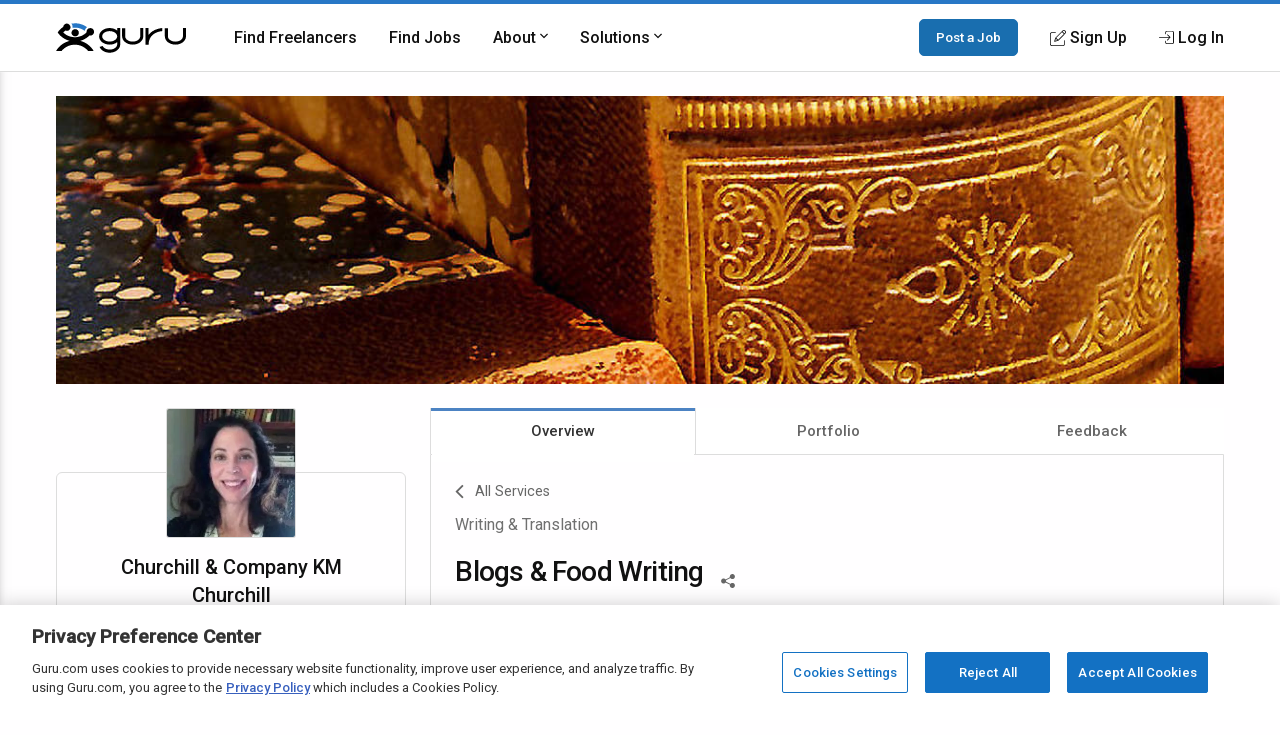

--- FILE ---
content_type: text/html; charset=utf-8
request_url: https://www.guru.com/service/blogs-food-writing/united-states/new-hampshire/greenland/549449
body_size: 18631
content:


<!DOCTYPE html>
<html id="ctl00_html_tag" lang="en" prefix="og: http://ogp.me/ns#">
<head><!-- OneTrust Cookies Consent Notice start for guru.com --><script src="https://cdn.cookielaw.org/consent/1cd4ff69-4e04-482d-b238-f3486c88e426/otSDKStub.js" data-document-language="true" type="text/javascript" charset="UTF-8" data-domain-script="1cd4ff69-4e04-482d-b238-f3486c88e426"></script><script type="text/javascript">function OptanonWrapper() { }</script><!-- OneTrust Cookies Consent Notice end for guru.com -->
    <script> 
        window.dataLayer = window.dataLayer || []; if (typeof gtag != 'function') { gtag = function () { window.dataLayer.push(arguments); }; }
        gtag('consent', 'default', { ad_storage: 'denied', analytics_storage: 'denied', functionality_storage: 'denied', personalization_storage: 'denied', security_storage: 'denied' });
    </script>
<script>window.dataLayer = window.dataLayer || [];
window.dataLayer.push({ 'IsLoggedIn' : 'no'});
</script><meta name="msvalidate.01" content="C5E8148C29FFCEF733AE141A0ED25879" />
  <!-- Google Tag Manager -->
   <script>(function(w,d,s,l,i){w[l]=w[l]||[];w[l].push({'gtm.start':new Date().getTime(),event:'gtm.js'});var f=d.getElementsByTagName(s)[0], j=d.createElement(s),dl=l!='dataLayer'?'&l='+l:'';j.defer=true;j.src='https://www.googletagmanager.com/gtm.js?id='+i+dl;j.addEventListener('load', function() { var _ge = new CustomEvent('gtm_loaded', { bubbles: true }); d.dispatchEvent(_ge); }); f.parentNode.insertBefore(j,f);})(window,document,'script','dataLayer','GTM-LF22');</script>
    <!-- End Google Tag Manager --><title>
	Blogs & Food Writing - Service by Churchill & Company   KM Churchill on Guru
</title>
    <script>
        
            window.dataLayer = window.dataLayer || [];
            dataLayer.push({
                'pageTitle': 'ViewFreelancerProfile-Overview'
            });
        
        window.__EPHONE = "";
        
       
    </script>
    
    <meta itemprop="ratingValue" content="0.0" /><meta itemprop="bestRating" content="100" /><meta itemprop="reviewCount" content="0" />

    <!-- roboto, icomoon fonts font -->
    <link rel="preconnect" href="https://fonts.gstatic.com" crossorigin>
    <link rel="stylesheet preload prefetch" 
        as="style"
        href="https://fonts.googleapis.com/css2?family=Roboto:wght@400;500&display=swap" 
        type="text/css"/>
    
    
    <!-- google analytics -->
    <link rel="preconnect" href="https://www.google-analytics.com" crossorigin>
    <link href="https://res.cloudinary.com" rel="preconnect" crossorigin>

    <!-- Load stylesheet, critical css and preload the bundles -->
    <style>
        .showAtTwoColumn{display:none!important}hideAtTwoColumn{display:initial!important}@media screen and (min-width:60rem){.showAtTwoColumn{display:initial!important}.hideAtTwoColumn{display:none!important}}
    
        .backArrow { margin-bottom: .5rem; display: inline-flex; }
        .backArrow__wrap {display: flex; align-items: center; color: #666; font-size: 0.9rem;  }
        .backArrow__arrow { width: 8px; font-size: 1.5rem; line-height: 1; margin-right: 12px;}

        .c-heading {margin-top: 0; font-weight: 500; display: block; margin-bottom: 0.5rem; color: #111; letter-spacing: -0.8px }
        .c-heading--large { font-size: 1.35rem }
        .c-heading--small { font-size: 1.125rem; letter-spacing: normal }
        .c-heading--medium { font-size: 1.25rem }
        .favorite_btn {
            color: #666 !important;
            width: fit-content;
            margin: 0 auto !important;
            text-decoration: none !important;
            font-size: 13px;
            font-weight: 500;
        }

		.favorite_btn--mobile {
			color: #fff !important;
			font-size: 32px;
			margin: 0 12px 0 0 !important;
		}
    </style>
    
        <link rel="preload" href="https://img-guru.com/20260115.1/js/bundles/viewProfilePublic-bundle.13b58d5f40317aef.js" as="script">
        <style type='text/css'>.module_list{zoom:1}.module_list:before,.module_list:after{content:"\0020";display:block;height:0}.module_list:after{clear:both}.mobileFooter{display:-webkit-box;display:-ms-flexbox;display:flex;padding:18px;background:#3e76b8;color:#fff;font-weight:600;-webkit-box-pack:space-evenly;-ms-flex-pack:space-evenly;justify-content:space-evenly;position:fixed;width:100%;bottom:0;left:0;-webkit-box-sizing:border-box;box-sizing:border-box;z-index:20}html,body,div,span,iframe,h1,h2,p,a,img,strong,i,dl,dt,dd,ul,li,form,aside,header,nav,section{margin:0;padding:0;border:0;font-style:inherit;vertical-align:baseline}aside,header,nav,section{display:block}body{line-height:18px}ul{list-style:none}@font-face{font-family:"icomoon";src:url("/css/fonts/Icons/icomoon.eot");src:url("/css/fonts/Icons/icomoon.eot?#iefix") format("embedded-opentype"),url("/css/fonts/Icons/icomoon.woff") format("woff"),url("/css/fonts/Icons/icomoon.ttf") format("truetype"),url("/css/fonts/Icons/icomoon.svg#icomoon") format("svg");font-weight:normal;font-style:normal;font-stretch:normal;font-display:block}[data-icon]:before{font-family:"icomoon";content:attr(data-icon);speak:none;font-weight:normal;font-variant:normal;text-transform:none;line-height:1;-webkit-font-smoothing:antialiased}*,*::before,*::after{-webkit-box-sizing:border-box;box-sizing:border-box}html{font-size:16px;font-size:85%;font-family:"Roboto",Arial,sans-serif;scroll-padding-top:150px;letter-spacing:-0.2}@media screen and (min-width:550px){html{font-size:100%}}body{-webkit-box-sizing:border-box;box-sizing:border-box;background:#fffeff;line-height:1.5;color:#707070;margin:0;padding:0;min-height:100vh;scroll-behavior:smooth;text-rendering:optimizeLegibility;-webkit-font-smoothing:antialiased;overflow-y:scroll}p,ul,h1,h2{margin:0 0 1rem 0}img{border:0;max-width:100%;height:auto}p{font-size:1rem;line-height:1.44444444;color:inherit}a{color:#2777c6;text-decoration:none}a::visited{color:#2777c6}strong{font-weight:500}h1,h2{font-weight:500;line-height:1.4444}ul[class]{padding:0;list-style:none}input,button{font:inherit}.o-container{max-width:1200px;margin:0 auto;padding:0 0.9rem;-webkit-box-sizing:border-box;box-sizing:border-box}@media screen and (min-width:550px){.o-container{padding:0 1rem}}.o-button{display:inline-block;background:#005ea6;border:1px solid #005ea6;opacity:0.9;border-radius:5px;color:#fff;padding:1rem 1.5rem;text-align:center;text-decoration:none;vertical-align:middle;line-height:1.4;font-size:1rem;font-weight:500;white-space:nowrap;-webkit-appearance:none;-moz-appearance:none;appearance:none}.o-button--small{padding:0.5rem 1rem;font-size:0.85rem}.c-header{-webkit-box-shadow:0 1px 0 rgba(255,255,255,0.2);box-shadow:0 1px 0 rgba(255,255,255,0.2);width:100%;z-index:100;position:relative}.c-header__link{display:block;color:#111;font-weight:500}.c-header__row{display:-webkit-box;display:-ms-flexbox;display:flex;-webkit-box-orient:horizontal;-webkit-box-direction:normal;-ms-flex-direction:row;flex-direction:row;-ms-flex-wrap:nowrap;flex-wrap:nowrap;-webkit-box-pack:justify;-ms-flex-pack:justify;justify-content:space-between;-webkit-box-align:center;-ms-flex-align:center;align-items:center;-ms-flex-line-pack:stretch;align-content:stretch;height:48px}.c-header__row__menu{display:-webkit-box;display:-ms-flexbox;display:flex;-webkit-box-pack:start;-ms-flex-pack:start;justify-content:flex-start;-webkit-box-flex:1;-ms-flex:1 1 0%;flex:1 1 0%}.c-header__row__logo{-webkit-box-flex:0;-ms-flex:0 1 auto;flex:0 1 auto}.c-header__row__account{display:-webkit-box;display:-ms-flexbox;display:flex;-webkit-box-align:center;-ms-flex-align:center;align-items:center;-webkit-box-pack:end;-ms-flex-pack:end;justify-content:flex-end;-webkit-box-flex:1;-ms-flex:1 1 0%;flex:1 1 0%;margin:0;padding:0;list-style:none}.c-header__row__navigation{display:none}.c-header__navigationItem{display:none}.c-header__logo{width:100px}.c-header__menu{background:none;border:none;padding:0}.c-header__menu svg{fill:#999;height:30px;width:30px}.c-header__icon{display:-webkit-box;display:-ms-flexbox;display:flex;-webkit-box-align:center;-ms-flex-align:center;align-items:center}.c-header__icon__ico{margin-right:4px}.c-header--solid{background:#fff;border-bottom:1px solid #ddd;border-top:4px solid #2777c6}@media screen and (min-width:56.875rem){.c-header__row{height:67px}.c-header__row__menu{display:none}.c-header__row__navigation{display:-webkit-box;display:-ms-flexbox;display:flex;margin:0;margin-left:1rem;margin-right:auto;padding:0}.c-header__navigationItem{font-size:14px;font-size:.875rem;display:-webkit-box;display:-ms-flexbox;display:flex;padding:1.25rem 0;margin-left:1.125rem;-webkit-box-align:stretch;-ms-flex-align:stretch;align-items:stretch}.c-header__logo{width:130px}.c-header__dropdown{position:relative}.c-header__dropdown__trigger{position:relative}.c-header__dropdown__menu{background:#fff;border-radius:2px;margin:0;-webkit-box-shadow:0 0 1rem rgba(0,0,0,0.1);box-shadow:0 0 1rem rgba(0,0,0,0.1);list-style:none;position:absolute;top:100%;white-space:nowrap;border:1px solid #e9e9e9;display:none;width:200px}.c-header__dropdown__menu__link{padding:0.5rem 1rem;color:#111;display:block}}@media screen and (min-width:68rem){.c-header__navigationItem{margin-left:2rem;font-size:16px;font-size:1rem}}.c-sideNav{position:fixed;left:0;top:0;width:100%;height:100%;overflow:hidden;z-index:90}.c-sideNav__shadow{display:block;position:absolute;left:0;top:0;width:100%;height:100%;background:rgba(0,0,0,0.5);opacity:0;will-change:opacity}.c-sideNav__container{display:-webkit-box;display:-ms-flexbox;display:flex;position:relative;background:#f7f7f7;width:80%;max-width:400px;border-right:3px solid #2777c6;height:100%;-webkit-box-shadow:2px 0 12px rgba(0,0,0,0.6);box-shadow:2px 0 12px rgba(0,0,0,0.6);-webkit-transform:translateX(-102%);transform:translateX(-102%);overflow-y:auto;-webkit-box-orient:vertical;-webkit-box-direction:normal;-ms-flex-direction:column;flex-direction:column;will-change:transform;padding-top:60px}.c-sideNav__content a{color:#111;display:block;height:48px;line-height:48px;padding:0 1em;font-weight:500}.c-sideNav hr{border:0;border-top:1px solid #e9e9e9;height:1px}.c-footer__section__toggle{display:none}.c-heading{margin-top:0;font-weight:500;display:block;margin-bottom:0.5rem;color:#111;letter-spacing:-0.8px}.c-heading--small{font-size:1.125rem;letter-spacing:normal}@media screen and (min-width:550px){.c-heading--small{font-size:1.25rem}}.c-section__title{display:block;text-align:center;margin:0;margin-bottom:4rem;position:relative;line-height:1.5;font-size:1.8rem;font-weight:500;color:#111}.c-section__title:after{content:"";position:absolute;left:0;right:0;bottom:-10px;width:50px;border-bottom:2px solid #2777c6;margin:0 auto}.c-section__title--left{text-align:left!important;display:inline-block}.c-section__title--left:after{left:0;right:auto;width:50px}.c-section__title--verysmall{font-size:1.125rem;margin-bottom:2.25rem}@media screen and (min-width:550px){.c-section__title{font-size:2.2rem}.c-section__title--verysmall{font-size:1.125rem}}.module_list{zoom:1}.module_list:before,.module_list:after{content:"\0020";display:block;height:0}.module_list:after{clear:both}.center{text-align:center}.pipeDivider{color:#666;padding:0 8px}.rhythmMargin{margin-bottom:18px!important}.rhythmMargin2{margin-bottom:36px!important}.blue-color{color:#4c83c3!important}.lightGrey{color:#999!important}.largestText{font-size:18px!important}.flex{display:-webkit-box!important;display:-ms-flexbox!important;display:flex!important}.flex-center{-webkit-box-align:center;-ms-flex-align:center;align-items:center}.flex-start{-webkit-box-align:start;-ms-flex-align:start;align-items:flex-start}.justify-center{-webkit-box-pack:center;-ms-flex-pack:center;justify-content:center}.module_badge{border-radius:2px;background-clip:padding-box;display:inline;display:inline-block;font-size:11px;background-clip:padding-box;background-color:#fff;border:solid 1px #ccc;color:#666;font-size:10px;margin:0;padding:0 6px;line-height:18px;font-style:normal;font-family:"Open Sans",sans-serif!important;vertical-align:middle}.module_badge.badge_blueOutline{background-color:#fff;border:solid 1px #4c83c3;color:#3e76b8}.module_badge.badge_large{font-size:13px;padding:3px 6px}.module_badge.badge--rounded{border-radius:10rem}.module_list{zoom:1}.module_list:before,.module_list:after{content:"\0020";display:block;height:0}.module_list:after{clear:both}.module_btn{position:relative;background-image:none;border:1px solid transparent;border-radius:1px;-webkit-box-sizing:border-box;box-sizing:border-box;display:inline-block;font-size:13px;font-weight:400;font-family:"Open Sans",sans-serif;line-height:1.42857143;padding:6px 12px;margin:0 6px 0 0;text-align:center;vertical-align:middle;white-space:nowrap;-moz-appearance:button}.module_btn [data-icon]:before{line-height:1.42857143}.module_btn.small_btn{font-size:11px;padding:4px}.module_btn.large_btn{font-size:16px;padding:12px 24px}.module_btn.primary_btn{font-weight:600;color:#fff;background-color:#3e76b8;border-color:#3a6fac}.module_btn.ghost_btn{color:#ddd;background:none;border:none;text-shadow:none}.module_btn.white_btn{color:#666;background:#fff;border-color:#ddd}.module_btn.white_btn--blue{color:#4c83c3}.module_btn.outline_btn{border-radius:3px}.module_btn.outline_btn--green{background:transparent;border:1px solid #25d366;color:#25d366;font-weight:600}.module_btn.lonely_btn{margin:0}.module_btn--noMargin{margin:0}.link_btn{background-color:transparent;border:0;padding:0;margin:0;color:#3e76b8;text-align:left}.dropdown-menu{position:absolute;top:100%;left:0;z-index:1000;display:none;float:left;min-width:140px;padding:4px 0;margin:1px 0 0;list-style:none;background-color:#ffffff;border:1px solid #ccc;border:1px solid rgba(0,0,0,0.2);*border-right-width:2px;*border-bottom-width:2px;border-radius:2px;-webkit-box-shadow:0 5px 10px rgba(0,0,0,0.2);box-shadow:0 5px 10px rgba(0,0,0,0.2);background-clip:padding-box}.resp-dropdown{background-color:#ffffff;background:rgba(0,0,0,0.2);border-radius:2px;-webkit-box-shadow:0 5px 10px rgba(0,0,0,0.2);box-shadow:0 5px 10px rgba(0,0,0,0.2);-webkit-box-sizing:border-box;box-sizing:border-box;bottom:0;bottom:env(safe-area-inset-bottom);display:none;text-align:left;list-style:none;margin:0;height:100%;padding:24px;min-width:200px;position:fixed;top:0px;left:0px;right:0px;width:auto;z-index:1000}@media screen and (min-width:550px){.resp-dropdown{border:1px solid #999;position:absolute;height:auto;top:100%;bottom:auto;padding:0}}.module_list>li{display:block;border-bottom:1px solid #eaeaea}.module_list.verycozy>li{padding:36px 0}.module_list.topPadding0>li:first-child{padding-top:0}.skillsList{font-size:14px}@media screen and (min-width:550px){.skillsList{font-size:16px}}.skillsList__skill{font-size:13px;font-size:.8125em;display:inline-block;color:#666;border:1px solid #eee;border-radius:3px;background:#fff;padding:4px 12px;margin:0 6px 6px 0}.earnings{display:-webkit-inline-box;display:-ms-inline-flexbox;display:inline-flex;-webkit-box-align:center;-ms-flex-align:center;align-items:center}.earnings__icon{font-style:normal;line-height:1;color:#333;margin-left:1px}.earnings__amount{margin-left:4px;margin-right:4px;color:#333}.serviceListing{font-size:14px}@media screen and (min-width:550px){.serviceListing{font-size:16px}}.serviceListing__cover{display:none}.serviceListing__title{font-size:16px;font-size:1em;margin-bottom:6px;font-weight:500}.serviceListing__rates{font-size:16px;font-size:1em;color:#666;font-weight:500;margin-bottom:12px}.serviceListing__drBadge{padding:6px 0}.serviceListing__desc{font-size:0.9em;line-height:1.6;margin-bottom:12px;color:#333;word-break:break-word;white-space:break-spaces}@media screen and (min-width:550px){.serviceListing__rates{font-size:14px;font-size:.875em}}@media screen and (min-width:550px){.serviceListing{display:-webkit-box;display:-ms-flexbox;display:flex;-webkit-box-align:start;-ms-flex-align:start;align-items:flex-start}.serviceListing__cover{display:block;-webkit-box-flex:0;-ms-flex:0 0 25%;flex:0 0 25%;margin-right:1em;position:relative}.serviceListing__cover__wrap{display:block;position:relative;padding-bottom:66.66%}.serviceListing__cover__image{border-radius:3px;display:block;position:absolute;top:0;left:0;right:0;background-size:contain;bottom:0;background-repeat:no-repeat}.serviceListing__cover:after{content:"";position:absolute;border:1px solid rgba(0,0,0,0.25);border-radius:3px;top:0;bottom:0;left:0;right:0}.serviceListing__details{-webkit-box-flex:1;-ms-flex:auto;flex:auto}}@media screen and (min-width:800px){.serviceListing__title{display:inline-block;line-height:18px;vertical-align:text-top;margin-right:12px}.serviceListing__rates{display:inline-block;margin-bottom:0;vertical-align:text-top}}*,*::before,*::after{-webkit-box-sizing:border-box;box-sizing:border-box}img{border:0;max-width:100%;height:auto}body{-webkit-box-sizing:border-box;box-sizing:border-box;background:#fffeff;line-height:1.5;color:#707070;margin:0;padding:0;min-height:100vh;scroll-behavior:smooth;text-rendering:optimizeLegibility;-webkit-font-smoothing:antialiased;overflow-y:scroll}.profile{-webkit-box-sizing:border-box;box-sizing:border-box;margin-bottom:84px;max-width:1200px;margin:0 auto;display:-ms-grid;display:grid;grid-column-gap:8px;grid-row-gap:24px;grid-template-areas:"masthead masthead masthead" ". details ." ". content .";-ms-grid-columns:6px minmax(0,1fr) 6px;grid-template-columns:6px minmax(0,1fr) 6px;margin-bottom:64px}.profile *{-webkit-box-sizing:border-box;box-sizing:border-box}.profile__masthead{display:none;-ms-grid-row:1;-ms-grid-column:1;-ms-grid-column-span:3;grid-area:masthead;background-color:#fafafa}.profile__details{-ms-grid-row:2;-ms-grid-column:2;grid-area:details}.profile__content{-ms-grid-row:3;-ms-grid-column:2;grid-area:content}.profile__content .servicesHeader{display:-webkit-box;display:-ms-flexbox;display:flex;-webkit-box-pack:justify;-ms-flex-pack:justify;justify-content:space-between;-webkit-box-align:start;-ms-flex-align:start;align-items:flex-start}.profile__content .servicesHeader__title{display:inline-block}@media screen and (max-width:31rem){.profile__content .servicesHeader{-webkit-box-orient:vertical;-webkit-box-direction:normal;-ms-flex-direction:column;flex-direction:column}}@media screen and (min-width:40rem){.profile__masthead{display:block;height:288px;overflow:hidden}.profile__masthead img{width:100%;height:100%;-o-object-fit:cover;object-fit:cover}}@media screen and (min-width:60rem){.profile{grid-template-areas:"masthead masthead " "details content ";-ms-grid-rows:auto;grid-template-rows:auto;grid-row-gap:24px;grid-column-gap:24px;-ms-grid-columns:minmax(300px,30%) minmax(0,1fr);grid-template-columns:minmax(300px,30%) minmax(0,1fr);padding:0 1rem}.profile__masthead{margin-top:24px}}.p-box{display:-webkit-box;display:-ms-flexbox;display:flex;-webkit-box-orient:vertical;-webkit-box-direction:normal;-ms-flex-direction:column;flex-direction:column;border-radius:6px;border:1px solid #ddd;position:relative}.p-box__item{padding:1rem;border-top:1px solid #ddd}.p-box__item:first-child{border-top:0}.p-box__item--hidden{display:none}.p-box__toggle{display:-webkit-box;display:-ms-flexbox;display:flex;-webkit-box-pack:center;-ms-flex-pack:center;justify-content:center;position:absolute;bottom:0;left:0;right:0;z-index:1;bottom:-16px}.p-box__toggle__button{border:1px solid #ddd;border-radius:100%;height:30px;width:30px;text-align:center;line-height:1;background:#fff;padding:0;color:#999;outline:none}.p-box--topBorderRadius0{border-top-right-radius:0;border-top-left-radius:0}@media screen and (min-width:60rem){.p-box__item{padding:1.5rem;border-top:1px solid #ddd}.p-box__item--hidden{display:block}.p-box__toggle{display:none}}.p-tabs{display:-webkit-box;display:-ms-flexbox;display:flex;-ms-flex-wrap:nowrap;flex-wrap:nowrap;background:#fff;-webkit-box-pack:justify;-ms-flex-pack:justify;justify-content:space-between}.p-tabs__tab{-webkit-box-flex:1;-ms-flex:1;flex:1;text-align:center;padding:12px 12px;background:#fff;color:#666;font-size:15px;font-weight:500}.p-tabs__tab--active{-webkit-box-shadow:0 3px #4c83c3 inset;box-shadow:0 3px #4c83c3 inset;color:#333;background:#fff;border-left:1px solid #ddd;border-right:1px solid #ddd;position:relative}.p-tabs__tab--active:after{content:"";position:absolute;bottom:-8px;left:1px;right:1px;height:12px;width:auto;background:#fff;z-index:1}.p-identity{display:-webkit-box;display:-ms-flexbox;display:flex;-webkit-box-orient:vertical;-webkit-box-direction:normal;-ms-flex-direction:column;flex-direction:column}@media screen and (min-width:60rem){.p-identity{margin-top:64px}}.profile-avatar{display:-ms-grid;display:grid;-ms-grid-columns:calc(64px) calc(100% - 1rem - 64px);grid-template-columns:calc(64px) calc(100% - 1rem - 64px);grid-gap:1rem}.profile-avatar__imageWrap{height:auto;width:auto}.profile-avatar__imageWrap__image{border-radius:2px;display:block;-webkit-box-shadow:0 0 0 1px #ddd;box-shadow:0 0 0 1px #ddd;margin-top:6px}.profile-avatar__info__name,.profile-avatar__info__location{margin-bottom:4px}.profile-avatar__info__earnings{margin-bottom:0;display:-webkit-box;display:-ms-flexbox;display:flex;-webkit-box-align:center;-ms-flex-align:center;align-items:center}.profile-avatar__info__location,.profile-avatar__info__earnings{font-size:14px;font-size:.875rem}.profile-avatar__videobtn{border-radius:0.5rem;background:#fff;border:1px solid #ddd;position:absolute;top:0.5rem;right:0.5rem;font-size:1.25rem;color:#2777c6;padding:0.5rem;line-height:1}@media screen and (min-width:60rem){.profile-avatar{-ms-grid-columns:auto;grid-template-columns:auto;-ms-grid-rows:auto;grid-template-rows:auto;-webkit-box-align:center;-ms-flex-align:center;align-items:center;justify-items:center;place-items:center;text-align:center;margin-top:calc((128px / -2) - (1.5rem));margin-bottom:1.5rem}.profile-avatar__imageWrap{height:128px;background:#fafafa;width:128px}.profile-avatar__imageWrap__image{height:auto;width:auto;margin-top:0}.profile-avatar__info__location{margin-bottom:6px}.profile-avatar__info__name{margin-bottom:12px}.profile-avatar__info__earnings{-webkit-box-pack:center;-ms-flex-pack:center;justify-content:center}}.profile-actions{display:none}@media screen and (min-width:60rem){.profile-actions{display:-webkit-box;display:-ms-flexbox;display:flex;-webkit-box-orient:vertical;-webkit-box-direction:normal;-ms-flex-direction:column;flex-direction:column;gap:12px;background:none;border-top:0;padding:0;-webkit-box-shadow:none;box-shadow:none}.profile-actions>*{-webkit-box-flex:1;-ms-flex:1 0 auto;flex:1 0 auto}}.profile-attd{display:-webkit-box;display:-ms-flexbox;display:flex;-ms-flex-wrap:wrap;flex-wrap:wrap;font-size:0.9rem}.profile-attd__def{width:66%;color:#666;margin-bottom:1rem}.profile-attd__data{margin-left:auto;width:33%;font-weight:500;color:#333;margin-bottom:1rem;text-align:right}.p-identityFixed{display:none}@media screen and (min-width:60rem){.p-identityFixed{display:block;position:fixed;top:0;left:0;right:0;z-index:100;background-color:#fff;-webkit-box-shadow:0 1px 2px rgba(0,0,0,0.5);box-shadow:0 1px 2px rgba(0,0,0,0.5);-webkit-transform:translateY(-110%);transform:translateY(-110%);will-change:transform;padding:18px 0}}@media screen and (min-width:60rem){.mobileFooter{display:none}}html{scroll-padding-top:calc(80px + 24px + 24px)}.dedicatedResourceHeader{-ms-flex-wrap:wrap;flex-wrap:wrap}.dedicatedResourceHeader .badge--icon{background:#2777c6;padding:6px;border-radius:50%;color:white;margin:-4px 0px -4px -7px;display:inline-block;line-height:13px}.dedicatedResourceHeader .badge--text{font-size:13px}@media screen and (min-width:550px){.dedicatedResourceHeader{display:inline-block}}.u-margin-bottom--xlarge{margin-bottom:2rem!important}.u-sr-only{position:absolute;width:1px;height:1px;margin:-1px;padding:0;overflow:hidden;clip:rect(0,0,0,0);border:0}.u-svg-ico{display:inline-block;fill:currentColor;vertical-align:middle}body{font-size:16px!important}</style>
        <link rel="preload" href="https://img-guru.com/20260115.1/css/newguru/pages/Profile/ProfilePublic.d77db1341e47ed84.css" as="style" onload="this.onload=null;this.rel='stylesheet'">
    
    <noscript>
        <link rel="stylesheet" href="https://img-guru.com/20260115.1/css/newguru/pages/Profile/ProfilePublic.d77db1341e47ed84.css">
    </noscript>
    <script>
        /*! loadCSS. [c]2017 Filament Group, Inc. MIT License */
        !function (t) { "use strict"; t.loadCSS || (t.loadCSS = function () { }); var e = loadCSS.relpreload = {}; if (e.support = function () { var e; try { e = t.document.createElement("link").relList.supports("preload") } catch (t) { e = !1 } return function () { return e } }(), e.bindMediaToggle = function (t) { var e = t.media || "all"; function a() { t.addEventListener ? t.removeEventListener("load", a) : t.attachEvent && t.detachEvent("onload", a), t.setAttribute("onload", null), t.media = e } t.addEventListener ? t.addEventListener("load", a) : t.attachEvent && t.attachEvent("onload", a), setTimeout(function () { t.rel = "stylesheet", t.media = "only x" }), setTimeout(a, 3e3) }, e.poly = function () { if (!e.support()) for (var a = t.document.getElementsByTagName("link"), n = 0; n < a.length; n++) { var o = a[n]; "preload" !== o.rel || "style" !== o.getAttribute("as") || o.getAttribute("data-loadcss") || (o.setAttribute("data-loadcss", !0), e.bindMediaToggle(o)) } }, !e.support()) { e.poly(); var a = t.setInterval(e.poly, 500); t.addEventListener ? t.addEventListener("load", function () { e.poly(), t.clearInterval(a) }) : t.attachEvent && t.attachEvent("onload", function () { e.poly(), t.clearInterval(a) }) } "undefined" != typeof exports ? exports.loadCSS = loadCSS : t.loadCSS = loadCSS }("undefined" != typeof global ? global : this);
    </script>
    <!-- END -->
    <meta id="ctl00_description" name="description" content="Blogs &amp; Food Writing (549449) - As the Senior Writing Consultant at Churchill &amp; Company, Kathleen Churchill has the expertise to ensure that projects are accurately completed and submitted on time. Blogs, Web Content, Internet Research, - Find and hire Writing &amp; Translation experts on Guru" /><meta charset="utf-8" /><meta http-equiv="X-UA-Compatible" content="IE=edge" /><meta id="ctl00_ltrMasterRobots" name="robots" content="noodp, nodir, noindex, nofollow, max-snippet:-1, max-image-preview:large, max-video-preview:-1" /><meta name="viewport" content="width=device-width, initial-scale=1.0, viewport-fit=cover" /><link rel="manifest" href="/manifest.json" /><link rel="apple-touch-icon" sizes="180x180" href="/apple-touch-icon.png" /><link rel="icon" type="image/png" href="/favicon-32x32.png" sizes="32x32" /><link rel="icon" type="image/png" href="/favicon-16x16.png" sizes="16x16" /><link rel="mask-icon" href="/safari-pinned-tab.svg" color="#4c83c3" /><link rel="shortcut icon" href="/favicon.ico" /><meta name="msapplication-config" content="/browserconfig.xml" /><meta name="theme-color" content="#ffffff" /><meta property="og:title" content="Blogs &amp; Food Writing - Service by Churchill &amp; Company   KM Churchill on Guru" /><meta property="og:description" content="Blogs &amp; Food Writing (549449) - As the Senior Writing Consultant at Churchill &amp; Company, Kathleen Churchill has the expertise to ensure that projects are accurately completed and submitted on time. Blogs, Web Content, Internet Research, - Find and hire Writing &amp; Translation experts on Guru" /><meta property="og:image" content="https://res.cloudinary.com/gurucom/image/upload/s--jHTxQDr0--/b_auto,c_lpad,h_90,w_185/v1/pimg/1/389/1389477/K%2520BIO%2520PIC%25203%2520cropped%2520-%2520less%2520color_635320575544155685_guruImgLarge_e5d59f81-8c6f-4492-a4b3-662f7685501b.jpg" /><meta property="og:image:width" content="180" /><meta property="og:image:height" content="180" /><meta property="og:image" content="https://res.cloudinary.com/gurucom/image/upload/s---_dCJORF--/b_auto,c_lpad,h_200,w_200/v1/pimg/1/389/1389477/K%2520BIO%2520PIC%25203%2520cropped%2520-%2520less%2520color_635320575544155685_guruImgLarge_e5d59f81-8c6f-4492-a4b3-662f7685501b.jpg" /><meta property="og:image:width" content="200" /><meta property="og:image:height" content="200" /><meta property="og:type" content="website" /><meta property="og:url" /><meta property="og:site_name" content="Guru" /><meta property="twitter:card" content="summary" /><meta property="twitter:description" content="Blogs &amp; Food Writing (549449) - As the Senior Writing Consultant at Churchill &amp; Company, Kathleen Churchill has the expertise to ensure that projects are accurately completed and submitted on time. Blogs, Web Content, Internet Research, - Find and hire Writing &amp; Translation experts on Guru" /><meta property="twitter:title" content="Blogs &amp; Food Writing - Service by Churchill &amp; Company   KM Churchill on Guru" /><meta property="twitter:image" content="https://res.cloudinary.com/gurucom/image/upload/s---_dCJORF--/b_auto,c_lpad,h_200,w_200/v1/pimg/1/389/1389477/K%2520BIO%2520PIC%25203%2520cropped%2520-%2520less%2520color_635320575544155685_guruImgLarge_e5d59f81-8c6f-4492-a4b3-662f7685501b.jpg" /><meta property="twitter:url" /></head>
<body class="responsive resp">
    <!-- Google Tag Manager (noscript) -->
    <noscript><iframe src="https://www.googletagmanager.com/ns.html?id=GTM-LF22"
    height="0" width="0" style="display:none;visibility:hidden"></iframe></noscript>
    <!-- End Google Tag Manager (noscript) -->
 



<header role="banner">
    <nav class="c-header c-header--solid"
        id="navigation" role="navigation" aria-label="Primary Navigation" data-stickyafter="false" > 
        <div class="o-container">
            <div class="c-header__row">
                
                <div  class="c-header__row__menu">
                    <button id="nav_menu_btn" aria-label="Menu" class="c-header__menu">
                        <svg preserveAspectRatio="xMidYMid meet" focusable="false" alt="Menu" viewBox="0 0 24 24">
                             <path d="M3 18h18v-2H3v2zm0-5h18v-2H3v2zm0-7v2h18V6H3z"></path>
                        </svg>
                    </button>
                </div>
                
                
                <div class="c-header__row__logo logo-center">
                    <a id="topnav-gurulogo" href="/index.aspx?Ref=login.aspx" aria-label="Guru" title="Guru" style="display:flex">
                        <svg class="c-header__logo" role="img" aria-label="Guru Home" alt="Guru" viewBox="0 0 250.7 56.8" height="30" width="130" enable-background="new 0 0 250.7 56.8" xml:space="preserve" xmlns="http://www.w3.org/2000/svg" xmlns:xlink="http://www.w3.org/1999/xlink">
                            <g>
                                <title id="logo-title">Guru</title>
                                <path d="M162.4 9.2v16.1c0 5.5-6.6 10.1-14.5 10.1 -7.9 0-14.5-4.6-14.5-10.1V9.4h-5.9v15.8c0 8.8 9.2 16 20.4 16 11.3 0 20.4-7.2 20.4-16V9.2H162.4z"></path>
                                <path d="M244.8 9.2v16.1c0 5.5-6.6 10.1-14.5 10.1 -7.9 0-14.5-4.6-14.5-10.1V9.4h-5.9v15.8c0 8.8 9.2 16 20.4 16 11.3 0 20.4-7.2 20.4-16V9.2H244.8z"></path>
                                <path d="M178.6 41.3h-5.9V9.2h5.9v13c9.2-12 26-13 26.2-13l0.3 5.9C204 15.2 178.6 16.7 178.6 41.3z"></path>
                                <path d="M118 9.2v4.8c-3.7-2.9-8.8-4.8-14.5-4.8 -11.3 0-20.4 7.2-20.4 16 0 8.8 9.2 16 20.4 16 5.7 0 10.8-1.8 14.5-4.8v4.3c0 5.5-6.6 10.1-14.5 10.1 -6.3 0-11.8-3-13.7-7l-5.7 1.8c2.6 6.5 10.4 11.2 19.4 11.2 11 0 20-6.9 20.4-15.5h0V9.2H118zM103.5 35.3c-7.9 0-14.5-4.6-14.5-10.1 0-5.5 6.6-10.1 14.5-10.1 7.9 0 14.5 4.6 14.5 10.1C118 30.7 111.4 35.3 103.5 35.3z"></path>
                                <path d="M46.6 33.9c2.8 0.7 5.5 1.6 8.1 2.9 2.6 1.2 4.9 2.7 7.1 4.4 2.2 1.7 4.2 3.6 6.1 5.7 1.9 2.1 3.5 4.3 4.9 6.8H62.3c-1.6-1.9-3.3-3.6-5.2-5.1 -1.9-1.5-4-2.8-6.2-3.9 -2.2-1.1-4.5-1.9-6.9-2.5 -2.4-0.6-4.9-0.9-7.6-0.9 -2.7 0-5.2 0.3-7.7 0.9 -2.5 0.6-4.8 1.4-6.9 2.5 -2.2 1.1-4.2 2.4-6.1 3.9 -1.9 1.5-3.7 3.2-5.2 5.1H0c1.4-2.5 3-4.7 4.9-6.9 1.9-2.1 3.9-4 6.2-5.7 2.3-1.7 4.7-3.1 7.2-4.3 2.6-1.2 5.3-2.2 8.1-2.9 -2.5-0.6-4.8-1.4-6.9-2.4 -2.2-1-4.2-2.2-6.2-3.6 -2-1.4-3.8-2.9-5.5-4.6 -1.7-1.7-3.2-3.6-4.6-5.5 0.7-1.1 1.4-2.1 2.3-3.1 0.8-1 1.7-1.9 2.6-2.8S9.9 10 11 9.2c1-0.8 2-1.6 3-2.3 0.1-0.9 0.3-1.7 0.7-2.4 0.4-0.7 0.9-1.4 1.5-2 0.6-0.6 1.3-1.1 2.1-1.4 0.8-0.3 1.6-0.5 2.5-0.5 1 0 1.9 0.2 2.7 0.6 0.8 0.4 1.6 0.9 2.2 1.5 0.6 0.6 1.2 1.4 1.5 2.2C27.8 5.8 28 6.7 28 7.7c0 1-0.2 1.9-0.6 2.7 -0.4 0.8-0.9 1.6-1.5 2.2 -0.6 0.6-1.4 1.1-2.2 1.5 -0.8 0.3-1.7 0.5-2.7 0.5 -0.2 0-0.4 0-0.7 0 -0.2 0-0.5 0-0.7-0.1 -0.2 0-0.4-0.1-0.7-0.2 -0.2-0.1-0.5-0.2-0.7-0.3 -0.4 0.3-0.8 0.6-1.1 0.9 -0.3 0.3-0.7 0.6-1.1 0.9 -0.4 0.3-0.8 0.6-1.1 0.9 -0.3 0.3-0.7 0.6-1 1 1.5 1.4 3 2.7 4.7 3.8 1.7 1.2 3.5 2.2 5.4 2.9 1.9 0.8 3.9 1.4 6 1.8 2.1 0.4 4.3 0.7 6.4 0.7 2.2 0 4.3-0.2 6.4-0.7 2.1-0.4 4.1-1.1 6-1.8 1.9-0.8 3.7-1.8 5.4-2.9 1.7-1.2 3.2-2.5 4.7-3.8h0.1c0-0.1 0-0.2 0-0.3 0-0.1 0-0.2 0-0.3 0-0.1 0-0.2 0-0.3 0-0.1 0-0.2 0-0.3 0-1 0.2-1.9 0.5-2.8 0.3-0.9 0.9-1.7 1.5-2.4 0.7-0.7 1.5-1.2 2.4-1.5 0.9-0.3 1.8-0.5 2.8-0.5 1 0 1.9 0.2 2.8 0.5 0.9 0.3 1.6 0.9 2.3 1.5 0.6 0.7 1.2 1.5 1.5 2.4 0.4 0.9 0.6 1.8 0.6 2.8 0 1-0.2 1.9-0.6 2.8 -0.4 0.9-0.9 1.6-1.5 2.3 -0.6 0.6-1.4 1.2-2.3 1.5 -0.9 0.4-1.8 0.6-2.8 0.6 -0.2 0-0.3 0-0.4 0 -0.1 0-0.2 0-0.4 0 -0.1 0-0.3 0-0.4-0.1 -0.1 0-0.2-0.1-0.4-0.1 -1.2 1.2-2.5 2.3-3.9 3.4 -1.4 1.1-2.9 2.1-4.4 2.9 -1.5 0.9-3.1 1.7-4.8 2.4C50.1 33 48.3 33.5 46.6 33.9z"></path>
                                <path fill="currentColor" id="arch" d="M32 8.7c0-0.1 0-0.2 0-0.3 0-0.1 0-0.2 0-0.3 0-0.1 0-0.2 0-0.3s0-0.2 0-0.3c0-0.6-0.1-1.2-0.1-1.8 -0.1-0.6-0.2-1.3-0.4-1.8 -0.2-0.6-0.5-1.2-0.8-1.7 -0.3-0.5-0.7-1.1-1-1.5 0.5-0.1 1-0.2 1.6-0.2 0.6 0 1.2-0.1 1.8-0.1 0.6 0 1.2-0.1 1.8-0.1C35.4 0 36 0 36.5 0c2.2 0 4.3 0.2 6.4 0.5 2.1 0.3 4.1 0.8 6.1 1.5 2 0.6 3.9 1.4 5.7 2.4 1.8 0.9 3.6 2 5.2 3.2 -0.6 0.4-1.1 0.9-1.6 1.4 -0.5 0.5-0.9 1.1-1.3 1.7 -0.3 0.6-0.7 1.2-1 1.9 -0.3 0.7-0.5 1.4-0.6 2.1 -1.3-1-2.7-1.9-4.2-2.7 -1.5-0.8-3.1-1.4-4.6-2 -1.6-0.5-3.2-0.9-4.9-1.2 -1.7-0.2-3.5-0.4-5.2-0.4 -0.4 0-0.8 0-1.2 0 -0.4 0-0.8 0-1.2 0 -0.4 0-0.8 0-1.1 0.1C32.7 8.5 32.4 8.6 32 8.7z"></path>
                                <path d="M29.9 18.3c0-1 0.2-1.9 0.6-2.7 0.4-0.8 0.9-1.6 1.5-2.2 0.6-0.6 1.4-1.2 2.2-1.5 0.8-0.4 1.7-0.6 2.7-0.6 1 0 1.9 0.2 2.8 0.6 0.9 0.4 1.6 0.9 2.3 1.5 0.6 0.6 1.1 1.4 1.5 2.2 0.3 0.8 0.5 1.7 0.5 2.7 0 1-0.2 1.9-0.5 2.7 -0.3 0.8-0.8 1.6-1.5 2.2 -0.6 0.6-1.4 1.2-2.3 1.5 -0.9 0.4-1.8 0.6-2.8 0.6 -1 0-1.9-0.2-2.7-0.6 -0.8-0.4-1.6-0.9-2.2-1.5 -0.6-0.6-1.2-1.4-1.5-2.2C30.1 20.2 29.9 19.3 29.9 18.3z"></path>
                            </g>      
                        </svg>
                    </a>
                    <span class="u-sr-only">Guru</span>
                </div>
                
                
                <div class="c-header__row__navigation">
                    <a class="c-header__navigationItem c-header__link" href="/d/freelancers/" title="Find a Freelancer" id="topnav-find-a-guru">
                        Find Freelancers
                    </a>

                    <a class="c-header__navigationItem c-header__link" href="/d/jobs/" title="Find a Job" id="topnav-find-a-job">
                       Find Jobs
                    </a>
                    
                    <div class="c-header__navigationItem c-header__dropdown">
                        <span class="c-header__link c-header__dropdown__trigger">
                            About  
                            <svg height="8" width="8" style="margin-top:-4px;" viewBox="0 0 32 32" class="u-svg-ico">
                                <path d="M28.8 6.2L16 19 3.2 6.2 0 9.4l16 16.4L32 9.4z"></path>
                            </svg>
                        </span>
                        <div class="c-header__dropdown__menu">
                            <a href="/about/" class="c-header__link c-header__dropdown__menu__link" title="About Guru" id="topnav-about"> About Guru </a>
                            <a href="/how-it-works/" class="c-header__link c-header__dropdown__menu__link" title="How Guru Works" id="topnav-how-it-works"> How Guru Works </a>
                            <a href="/why-guru/" class="c-header__link c-header__dropdown__menu__link" title="Why Guru" id="topnav-whyguru"> Why Guru </a>
                            <a href="/pricing-employer/" class="c-header__link c-header__dropdown__menu__link" title="Pricing" id="topnav-pricing"> Pricing </a>
                            <a href="/blog/" class="c-header__link c-header__dropdown__menu__link" title="Blog" id="topnav-blog"> Blog </a>

                        </div>
                    </div>

                    <div class="c-header__navigationItem c-header__dropdown">
                        <span class="c-header__link c-header__dropdown__trigger">
                            Solutions  
                            <svg height="8" width="8" style="margin-top:-4px;" viewBox="0 0 32 32" class="u-svg-ico">
                                <path d="M28.8 6.2L16 19 3.2 6.2 0 9.4l16 16.4L32 9.4z"></path>
                            </svg>
                        </span>
                        <div class="c-header__dropdown__menu">
                            <a href="/enterprise/" class="c-header__link c-header__dropdown__menu__link" title="Guru Enterprise" id="topnav-enterprise"> Enterprise </a>
                            <a href="/agency/" class="c-header__link c-header__dropdown__menu__link" title="Guru Agency" id="topnav-agency"> Agency </a>
                            <a href="/purchase-orders/" class="c-header__link c-header__dropdown__menu__link" title="Purchase Orders" id="topnav-PO"> Purchase Orders </a>
                            <a href="/agreements/" class="c-header__link c-header__dropdown__menu__link" title="Agreements" id="topnav-agreements"> Agreements </a>
                            <a href="/safepay/" class="c-header__link c-header__dropdown__menu__link" title="SafePay" id="topnav-safepay"> SafePay </a>
                        </div>
                    </div>
                </div>
                
                <ul class="c-header__row__account">
                    <li>
                        <a id="topnav-post-a-job" class="o-button o-button--small" href="/registeraccount.aspx?ReturnUrl=hire/post/" title="Post a Job">Post a Job</a>
                    </li>
                    <li class="c-header__navigationItem">
                        <a class="c-header__icon c-header__link" href="/registeraccount.aspx" id="topnav-join-now">
                            <svg role="img" class="c-header__icon__ico u-svg-ico" viewBox="0 0 15 15" height="16" width="16" >
						       <path d="M13.6 9.6c-.2 0-.3.2-.3.4v3.2c0 .6-.5 1-1.1 1H1.8a1 1 0 0 1-1-1V3.8c0-.6.4-1 1-1h3.3c.2 0 .4-.2.4-.4S5.3 2 5 2H1.8C.8 2 0 2.8 0 3.8v9.4c0 1 .8 1.8 1.8 1.8h10.4c1 0 1.8-.8 1.8-1.8V10c0-.2-.2-.4-.4-.4z"/>
      <path d="M14 .5c-.6-.7-1.7-.7-2.3 0L5 7.2l-.1.1-.9 3.2a.4.4 0 0 0 .5.5l3.2-.9h.1l6.7-6.8c.7-.6.7-1.7 0-2.4l-.4-.4zm-8.2 7L11.3 2 13 3.7 7.6 9.2 5.8 7.4zm-.3.6l1.4 1.4-2 .6.6-2zM14 2.8l-.4.4-1.8-1.8.4-.4a1 1 0 0 1 1.3 0l.5.5c.3.3.3 1 0 1.3z"/>    
   
					        </svg>
                            <span>Sign Up</span>
                        </a>
                    </li>
                    <li class="c-header__navigationItem">
                        <a class="c-header__icon c-header__link" href="/login.aspx" id="topnav-sign-in">
                            <svg role="img" class="c-header__icon__ico  u-svg-ico" viewBox="0 0 17 15" height="15" width="15">
                             <path fill="currentColor" d="M15.1 0H9C7.9 0 7 .8 7 1.8v1.6c0 .2.2.4.5.4.2 0 .4-.2.4-.4V1.8c0-.5.5-.9 1-1H15c.6 0 1 .5 1 1v11.4c0 .3-.1.5-.3.7a1 1 0 0 1-.7.2H9a1 1 0 0 1-1-.9v-1.5c0-.3-.2-.5-.4-.5-.3 0-.5.2-.5.5v1.5c0 1 .8 1.8 1.9 1.8h6c1 0 1.9-.8 1.9-1.8V1.8c0-1-.8-1.8-1.9-1.8z"/>
      <path fill="currentColor" d="M11.4 6.8H.4c-.2 0-.4.2-.4.5 0 .2.2.4.5.4h11l-2.4 2.6v.6c.3.2.6.1.7 0l3-3.3.2-.3-.1-.3-3-2.9-.4-.1-.3.1-.2.3c0 .1 0 .2.2.3l2.2 2.1z"/>
    </svg>
                            <span>Log In</span>
                        </a>
                    </li>
                </ul>  
                            
            </div>
        </div>
    </nav>
    
    
    <aside class="c-sideNav" id="sideNav" role="navigation" aria-label="Primary Navigation">
        
        <div class="c-sideNav__shadow" id="sideNavShadow"></div>
        
        <nav class="c-sideNav__container" id="sideNavContainer">
            <div class="c-sideNav__content">
                <a href="/d/freelancers/" id="mobile-find-a-guru">Find Freelancers</a>
                <a href="/d/jobs/" id="mobile-find-a-job">Find a Job</a>
                <a href="/how-it-works/" id="mobile-how-it-works">How It Works</a>
                <a href="/about/" id="mobile-about"> About Guru </a>
                <a href="/why-guru/" id="mobile-why-guru">Why Guru</a>
                
                <a href="/pricing-employer/" id="mobile-pricing"> Pricing </a>
                <a href="/blog/"id="mobile-blog"> Blog </a>

                <hr>
                
                <a href="/enterprise/" id="mobile-enterprise">Enterprise Solutions</a>
                <a href="/agency/" id="mobile-agency"> Agency Solutions </a>
                <a href="/purchase-orders/" id="mobile-po" >Purchase Order Solutions</a>
                <a href="/agreements/" id="mobile-work-agreements">Work Agreements </a>
                <a href="/safePay/" id="mobile-safepay"> SafePay </a>
                <hr>

                <a href="/registeraccount.aspx" id="mobile-join-now">Sign Up</a>
                <a href="/login.aspx" id="mobile-sign-in">Log In</a>

            </div>
        </nav>
    </aside>
    
</header>

<script src="https://img-guru.com/20260115.1/js/marketing/navigation.min.js" async defer></script>



    <form method="post" action="./549449?sid=549449" id="aspnetForm">
<div>
<input type="hidden" name="WebAPIURL" id="WebAPIURL" value="https://www.guru.com/api/v1/" />
<input type="hidden" name="MSAPIURL" id="MSAPIURL" value="https://www.guru.com/" />
<input type="hidden" name="__VIEWSTATE" id="__VIEWSTATE" value="/wEPDwUKLTUzMjc3MzUwNmRkpueBfd0XiRYmbEPJPpVajKMs6xE=" />
</div>


<script type="text/javascript">
//<![CDATA[
if(typeof angular != 'undefined') { angular.module('guru.common.debugConstants', []).constant('publishedInDebugMode', false)};//]]>
</script>
<link rel="preconnect" href="https://cdn.jsdelivr.net" /><link rel="dns-prefetch" href="https://cdn.jsdelivr.net" /><link rel="preconnect" href="https://cdn.embedly.com" /><link rel ="dns-prefetch" href="https://cdn.embedly.com" /><script src="https://cdn.embedly.com/widgets/platform.js" defer></script><link rel="preload"  href="https://cdn.jsdelivr.net/npm/froala-editor@4.2.1/css/third_party/embedly.min.css" as="style" onload="this.onload=null;this.rel='stylesheet'"><noscript><link rel="stylesheet" href="https://cdn.jsdelivr.net/npm/froala-editor@4.2.1/css/third_party/embedly.min.css"></noscript><link rel="preload"  href="https://cdn.jsdelivr.net/npm/froala-editor@4.2.1/css/froala_style.min.css" as="style" onload="this.onload=null;this.rel='stylesheet'"><noscript><link rel="stylesheet" href="https://cdn.jsdelivr.net/npm/froala-editor@4.2.1/css/froala_style.min.css"></noscript>
<div>

	<input type="hidden" name="__VIEWSTATEGENERATOR" id="__VIEWSTATEGENERATOR" value="9FB6E2C9" />
</div>
        <main role="main" class="mainContent">
            
    <span id="ctl00_guB_popMsg"><div id='ctl00_guB_popMsg' align='center' style='display:none'> </div><script>function ShowPopUpMsg(Message, Duration){var div = document.getElementById('ctl00_guB_popMsg');  div.innerHTML = Message;div.style.display = '';div.className = 'popMsg smallText font-normal';let timer1 = setTimeout(function() { div.style.display = 'none'; }, Duration);}</script></span>

    <div id="profileApp">
        <div>
            <main class="profile">
                <header class="profile__masthead">
                    <img srcset="https://res.cloudinary.com/gurucom/image/upload/f_auto,dpr_2/pimg/1/389/1389477/old-books-graphy_1780927_3b9a9e7a-3fa5-405d-a2c1-f0bae5c1a628.jpg 2x,  https://res.cloudinary.com/gurucom/image/upload/f_auto,dpr_2/pimg/1/389/1389477/old-books-graphy_1780927_3b9a9e7a-3fa5-405d-a2c1-f0bae5c1a628.jpg 1x" 
                        src="https://res.cloudinary.com/gurucom/image/upload/f_auto,dpr_2/pimg/1/389/1389477/old-books-graphy_1780927_3b9a9e7a-3fa5-405d-a2c1-f0bae5c1a628.jpg" alt="Banner Image" 
                        loading="lazy" class="coverImg" />
               </header>

                <aside class="profile__details">
                    

<freelancer-details v-slot="{showReportModal, showShareModal, showHireWhatsappModal, showVideoProfile, toggleFreelancerDetails, detailsExpanded, openReportProfile, openShareModal, whatsappReturnURL, openVideo, videoUrl, isCoordinator, actionConfigs, originalTopic, updateProfileActionCount}"
    profile-url="https://www.guru.com/freelancers/churchill-company-km-churchill"
    freelancer-id="1389477"
    :is-hired="false"
    :is-favorite="false"
    :screen-name="'Churchill \u0026 Company   KM Churchill'"
    :seo-url="'/freelancers/churchill-company-km-churchill'"
    :profile-image="'https://res.cloudinary.com/gurucom/image/upload/f_auto,w_128,h_128,dpr_2/pimg/1/389/1389477/K BIO PIC 3 cropped - less color_635320575544155685_guruImgLarge_e5d59f81-8c6f-4492-a4b3-662f7685501b.jpg'"
    last-hired-job-name=''
    :is-freelancer-owner="false"
    :is-whats-app-connect-allowed="false"
    >

    <lazy-hydration-wrapper :on-interaction="true">
        <div id="freelancer-details" >
            <div class="p-box p-identity" :class="{'p-box--open' : detailsExpanded}">
                <div class="p-box__item">
                    <div class="profile-avatar">
                        <div class="profile-avatar__imageWrap">
                            <img src="https://res.cloudinary.com/gurucom/image/upload/f_auto,w_128,h_128,dpr_2/pimg/1/389/1389477/K%20BIO%20PIC%203%20cropped%20-%20less%20color_635320575544155685_guruImgLarge_e5d59f81-8c6f-4492-a4b3-662f7685501b.jpg" class="profile-avatar__imageWrap__image" alt="Churchill & Company   KM Churchill" loading="lazy" height="128" width="128">
                            
                            
                        </div>
            
                        <div class="profile-avatar__info">
                            
                                <h2 class="profile-avatar__info__name c-heading c-heading--small">
                                    <strong>Churchill & Company   KM Churchill</strong>

                                    
                                </h2>
                            
                            
                            <p class="profile-avatar__info__location">
                                <span aria-hidden="true" class="lightGrey" data-icon="&#xe01e"></span>
                                <span>Greenland, NH, USA</span>
                            </p>

                            <p class="profile-avatar__info__earnings">
                                <strong></strong>
                                
                                
                            </p>

                            

                        </div>
                    </div>

                    <div class="profile-actions">
                        
    <a id="get-a-quote-button" class="module_btn primary_btn lonely_btn" 
        href ="/registeraccount.aspx?ReturnURL=/service/blogs-food-writing/united-states/new-hampshire/greenland/549449/getquotes">
        Get a Quote
    </a>

    <a class="module_btn module_btn--noMargin outline_btn outline_btn--green flex flex-center justify-center" :href="`/login.aspx?ReturnURL=freelancers/churchill-company-km-churchill/${whatsappReturnURL}`" style="gap: 6px; padding: 3px 12px" v-if="false">
    	<i aria-hidden="true" :data-icon="'\uea93'" style="font-size: 16px"></i> 
	    Connect on WhatsApp
    </a>

    <a id="add-to-favorites-button" class="link_btn favorite_btn flex flex-start" style="gap: 6px"
        href="/login.aspx?ReturnURL=freelancers/churchill-company-km-churchill/addfav">
		<i aria-hidden="true" :data-icon="'\ue023'" style="font-size: 16px"></i>
        Add to Favorites
    </a>

    
                    </div>

                </div>

                <div class="p-box__item p-box__item--hidden">
                    <p class="border-0 font-bold flex flex-center marginBottom16 p-box">All-Time Transaction Data</p>
                    <dl class="profile-attd">
                        <dt class="profile-attd__def">All-Time Earnings</dt>
                        <dd class="profile-attd__data">$0</dd>
                                            
                        <dt class="profile-attd__def">Transactions Completed</dt>
                        <dd class="profile-attd__data">0</dd>

                        <dt class="profile-attd__def">Employers</dt>
                        <dd class="profile-attd__data">0</dd>

                        <dt class="profile-attd__def">Largest Employer</dt>
                        <dd class="profile-attd__data">$0</dd>

                        <dt class="profile-attd__def">Member Since</dt>
                        <dd class="profile-attd__data">Aug 2013</dd>
                    </dl>
                </div>

                
                <div class="p-box__item p-box__item--hidden showAtTwoColumn">
                    <div class="flex flex-column">
                        
                        <p class="copy" style="word-break: break-word;">
                            From Web Content & Copy Writing to Events & Marketing - our wide-ranging work has been featured in National Media:<br /><br />New York Times<br />Wall Street Journal<br />NH Public Radio<br />The
                            <a id="read-more-about" href="https://www.guru.com/freelancers/churchill-company-km-churchill#aboutUs">&hellip;Read More.</a>
                        </p>
                        
                    </div>
                </div>
                

                <div class="p-box__item p-box__item--thin p-box__item--hidden">
                    <div class="center flex flex-center space-between">
                        <button id="share" class="module_btn ghost_btn full-width blue-color" type="button" @click="openShareModal" data-href="https://www.guru.com/freelancers/churchill-company-km-churchill">
                            <svg xmlns="http://www.w3.org/2000/svg" viewBox="0 0 500 500" style="height: 16px; width: 16px; margin-right: 4px" class="u-svg-ico lightGrey">
                                <path d="M385.513 301.214c-27.438 0-51.64 13.072-67.452 33.09l-146.66-75.002c1.92-7.161 3.3-14.56 3.3-22.347 0-8.477-1.639-16.458-3.926-24.224l146.013-74.656c15.725 20.924 40.553 34.6 68.746 34.6 47.758 0 86.391-38.633 86.391-86.348C471.926 38.655 433.292 0 385.535 0c-47.65 0-86.326 38.655-86.326 86.326 0 7.809 1.381 15.229 3.322 22.412L155.892 183.74c-15.833-20.039-40.079-33.154-67.56-33.154-47.715 0-86.326 38.676-86.326 86.369s38.612 86.348 86.326 86.348c28.236 0 53.043-13.719 68.832-34.664l145.948 74.656c-2.287 7.744-3.947 15.79-3.947 24.289 0 47.693 38.676 86.348 86.326 86.348 47.758 0 86.391-38.655 86.391-86.348.022-47.736-38.611-86.37-86.369-86.37z"></path>
                            </svg>
                            Share
                        </button>

                        
                        <span class="pipeDivider verylightGrey" role="presentation" aria-hidden="true"> | </span>
                        
                        <button id="report-profile" class="module_btn ghost_btn full-width blue-color lonely_btn" type="button" @click="openReportProfile">
                            <i data-icon="&#xe908" aria-hidden="true" class="lightGrey" style="margin-right: 4px"></i>
                            Report
                        </button>
                        
                    </div>
                </div>

                <div class="p-box__toggle" :class="{'p-box__toggle--open' : detailsExpanded}">
                    <button type="button" class="p-box__toggle__button" @click="toggleFreelancerDetails" 
                        aria-controls="freelancer-details" 
                        aria-label="Expand Freelancer Details">
                        <svg height="10" width="10" viewBox="0 0 32 32" class="u-svg-ico">
                            <path d="M28.8 6.2L16 19 3.2 6.2 0 9.4l16 16.4L32 9.4z"></path>
                        </svg>
                    </button>
                </div>
                
            </div>  

            <profile-video-modal v-if="showVideoProfile"
                :show-on-mount="true"
                :video-link="videoUrl"
                ref="profileVideoModal">
            </profile-video-modal>
            <whats-app-hire-modal
                ref="hireWhatsappModal"
                :screen-name="'Churchill \u0026 Company   KM Churchill'"
                :original-topic="originalTopic"
                guru-id="1389477"
                v-if="showHireWhatsappModal"
                :show="showHireWhatsappModal">
		    </whats-app-hire-modal>
            <share-modal v-if="showShareModal"
                :show="showShareModal"
                subject="View my profile on Guru.com"             
                share-url="https://www.guru.com/freelancers/churchill-company-km-churchill"
                body="Check out this profile I found on Guru.com">
            </share-modal>

            <report-profile-modal ref="report"
                :show="showReportModal"
                guru-id="1389477"
                :can-report="true">
            </report-profile-modal>
            <whatsapp-connect-modal ref="whatsAppModal" :show-on-mount="true" :show-on-mount-data="[{ScreenName: 'Churchill \u0026 Company   KM Churchill', GuruId: '1389477'}]" :source="1"></whatsapp-connect-modal>

            
            <div class="mobileFooter">
                
                <a id="add-to-favorites-button" class="link_btn favorite_btn favorite_btn--mobile" 
                    href="/login.aspx?ReturnURL=freelancers/churchill-company-km-churchill/addfav">
                    <i aria-hidden="true" :data-icon="'\ue023'"></i>
                </a>
                <a id="connect-whatsapp-button" class="link_btn favorite_btn favorite_btn--mobile"  
                    href="/login.aspx?ReturnURL=freelancers/churchill-company-km-churchill/connect" v-if="false">
                    <i aria-hidden="true" :data-icon="'\uea93'"></i>
                </a>
                <a id="get-a-quote-button" class="module_btn white_btn white_btn--blue lonely_btn large_btn" style="font-weight: 600"
                    href ="/registeraccount.aspx?ReturnURL=/service/blogs-food-writing/united-states/new-hampshire/greenland/549449/getquotes">
                    Get a Quote
                </a>
                
            </div>
            


        </div>
    </lazy-hydration-wrapper>
    
</freelancer-details>


                </aside>

                <section class="profile__content">
                    <nav class="p-tabs">
                        <a href="/freelancers/churchill-company-km-churchill" id="ctl00_guB_tabOverview" class="p-tabs__tab p-tabs__tab--active">
                            Overview
                        </a>
                        <a href="/freelancers/churchill-company-km-churchill/portfolio" id="ctl00_guB_tabPortfolio" class="p-tabs__tab">
                            Portfolio
                        </a>
                        <a href="/freelancers/churchill-company-km-churchill/reviews" id="ctl00_guB_tabFeedback" class="p-tabs__tab">
                            Feedback
                        </a>
                    </nav>
                    
                    <lazy-hydration-wrapper :when-visible="true">
                        <div>       
                            

                            

                            

                            
    <article class="p-box p-box--borderMobile p-box--topBorderRadius0 rhythmMargin2">
        <div class="p-box__item">
            <header class="u-margin-bottom--xlarge">
                <p class="backArrow">
                    <a class="backArrow__wrap" href="/freelancers/churchill-company-km-churchill"
                        aria-label="All Services">

                        <i data-icon="&#xf104"
                            class="backArrow__arrow"
                            aria-hidden="true"
                            role="presentation"></i> 
                        All Services
                    </a>
                </p>
                
                <p>
                <span style="margin-bottom: 0">
                    Writing & Translation
                </span>
                    
                </p>
                <h2 class="c-heading c-heading--large rhythmMargin0 ">
                    <div class="flex flex-center ">
                        <h1 class="name" style="margin-right: 6px" v-pre>  Blogs & Food Writing   </h1>
					      	
                        <job-share subject="Check out this service on Guru.com"
                            job-description=""
                            job-details-url="http://tinyurl.com/qgwx26w"
                            :show-share-btn-text="false"
                          :show-social-icons="false"
                            :show-mail="false"
                            icon-badge-classes="grey largeText"
                            share-btn-classes="module_btn ghost_btn u-block"
                            :is-portfolio-or-service="true"
                            class="jobShare"
                             />
                    </div>
                </h2>
                <p class="serviceListing__rates" v-if="1">
                    $50/hr    
                    <span class="pipeDivider" aria-hidden="true" aria-role="presentation">&middot;</span>
                    <span>
                    Starting at
                    $50
                    </span>                                     
                </p>
            </header>
            <div class="breakWord breakSpace fr-view showLines" v-if="1"><div v-pre>As the Senior Writing Consultant at Churchill & Company, Kathleen Churchill has the expertise to ensure that projects are accurately completed and submitted on time. Blogs, Web Content, Internet Research,</div></div>
            <dedicated-resource-details v-else v-slot :show-inline-template="true" class="">
                <div>
                    <h3 class="c-heading c-heading--large">About</h3>
                    <div class="dedicatedResourceListing">
                        <guru-resource-card v-slot :show-inline-template="true">
                            <div class="resourceCard rhythmMargin1">
                                <img class="resourceCard__image" src="https://res.cloudinary.com/gurucom/image/upload/w_186,h_124,f_auto,dpr_2/pimg1/389/1389477/Kitchen%20God's%20Wife%20BlogCoverImage_5c4f26bf-6de7-4eb3-8c3f-5d1e6a48ac30.jpg" height="124" width="186" />
                                <div class="resourceCard__details">
                                    <h2 class="c-heading c-heading--small rhythmMargin0" v-pre>
                                        
                                    </h2>
                                    <p class="resourceCard__attributes rhythmMargin1">
                                        $50/hr
                                        <span class="pipeDivider" aria-hidden="true" aria-role="presentation">&middot;</span>
                                        <span>Ongoing</span>
                                    </p>
                                    <h4>
                                        <a class="resourceCard__download" href="">
                                            <svg xmlns="http://www.w3.org/2000/svg" role="presentation" class="resourceCard__download__svgIcon" width="20" height="18">
                                                <use xlink:href="/images/PostJob/_postJobIcons.svg#icon-resume-download"></use></svg
                                            >Download Resume
                                        </a>
                                    </h4>
                                </div>
                            </div>
                            </guru-resource-card>
                            <div class="breakWord breakSpace fr-view"><div v-pre>As the Senior Writing Consultant at Churchill & Company, Kathleen Churchill has the expertise to ensure that projects are accurately completed and submitted on time. Blogs, Web Content, Internet Research,</div></div>

                    </div>
                </div>
         </dedicated-resource-details >
        </div>
        
        <div id="ctl00_guB_ucProfileServiceDesc_divSkillsExpertise" class="p-box__item">
            <h3 class="c-heading u-margin-bottom c-heading--minor u-copyDark">
                Skills &amp; Expertise
            </h3>
            <div class="skillsList">
                <span class="skillsList__skill">Blogs</span><span class="skillsList__skill">cnm</span><span class="skillsList__skill">Copywriting</span><span class="skillsList__skill">Creative Writing</span><span class="skillsList__skill">Editing</span><span class="skillsList__skill">Excel</span><span class="skillsList__skill">Food Writing</span><span class="skillsList__skill">International</span><span class="skillsList__skill">Internet Research</span><span class="skillsList__skill">Marketing</span><span class="skillsList__skill">PowerPoint Presentations</span><span class="skillsList__skill">Press Releases</span><span class="skillsList__skill">Radio</span><span class="skillsList__skill">Research</span><span class="skillsList__skill">SEO</span><span class="skillsList__skill">Travel Writing</span><span class="skillsList__skill">Website Content</span><span class="skillsList__skill">Writing</span>
            </div>
        </div>
        
        <div id="ctl00_guB_ucProfileServiceDesc_divWorkCollections" class="p-box__item">
            <h3 class="c-heading u-margin-bottom c-heading--minor u-copyDark">
                Related Work Collections
            </h3>

            <ul class="portfolioGrid"
                id="portfolioList">
                
                    <li key="10186">
                        <portfolio-record v-slot="{openPortfolioModal, portfolioImageToDataLayer, portfolioTitleToDataLayer}" :show-inline-template="true" service-url="/service/blogs-food-writing/united-states/new-hampshire/greenland/549449" service-id="549449">
                            <article class="portfolio" @click.prevent="openPortfolioModal(10186, 'Food Writing \u0026 Menus', '/portfolio/food-writing-menus/10186')">
                                <a href="/portfolio/food-writing-menus/10186" @click="portfolioImageToDataLayer()"
                                    class="portfolio__wrapper">
                                      <img class="portfolio__cover" src="https://res.cloudinary.com/gurucom/image/upload/w_237,h_158,f_auto,dpr_2/pimg/1/389/1389477/Grilled%20Scallops%20and%20Rice%20POW_321_eb025435-2d63-4d50-97b6-2b0168ce8be0.jpg" alt="Food Writing & Menus">

                                </a>
                                <a href="/portfolio/food-writing-menus/10186"  @click="portfolioTitleToDataLayer()"
                                    class="portfolio__title">
                                    Food Writing & Menus
                                </a>
                            </article>
                        </portfolio-record>
                    </li>
                
                    <li key="47868">
                        <portfolio-record v-slot="{openPortfolioModal, portfolioImageToDataLayer, portfolioTitleToDataLayer}" :show-inline-template="true" service-url="/service/blogs-food-writing/united-states/new-hampshire/greenland/549449" service-id="549449">
                            <article class="portfolio" @click.prevent="openPortfolioModal(47868, 'Blog Copy \u0026 Design', '/portfolio/blog-copy-design/47868')">
                                <a href="/portfolio/blog-copy-design/47868" @click="portfolioImageToDataLayer()"
                                    class="portfolio__wrapper">
                                      <img class="portfolio__cover" src="https://res.cloudinary.com/gurucom/image/upload/w_237,h_158,f_auto,dpr_2/pimg/1/389/1389477/Kitchen%20God's%20Wife%20BlogCoverImage_5c4f26bf-6de7-4eb3-8c3f-5d1e6a48ac30.jpg" alt="Blog Copy & Design">

                                </a>
                                <a href="/portfolio/blog-copy-design/47868"  @click="portfolioTitleToDataLayer()"
                                    class="portfolio__title">
                                    Blog Copy & Design
                                </a>
                            </article>
                        </portfolio-record>
                    </li>
                
                    <li key="54317">
                        <portfolio-record v-slot="{openPortfolioModal, portfolioImageToDataLayer, portfolioTitleToDataLayer}" :show-inline-template="true" service-url="/service/blogs-food-writing/united-states/new-hampshire/greenland/549449" service-id="549449">
                            <article class="portfolio" @click.prevent="openPortfolioModal(54317, 'Cookbooks \u0026 Recipes', '/portfolio/cookbooks-recipes/54317')">
                                <a href="/portfolio/cookbooks-recipes/54317" @click="portfolioImageToDataLayer()"
                                    class="portfolio__wrapper">
                                      <img class="portfolio__cover" src="https://res.cloudinary.com/gurucom/image/upload/w_237,h_158,f_auto,dpr_2/pimg/1/389/1389477/Tempura%20Shrimp%20POW_135_0e0c45a5-f431-4498-81b8-31bee17b4864.jpg" alt="Cookbooks & Recipes">

                                </a>
                                <a href="/portfolio/cookbooks-recipes/54317"  @click="portfolioTitleToDataLayer()"
                                    class="portfolio__title">
                                    Cookbooks & Recipes
                                </a>
                            </article>
                        </portfolio-record>
                    </li>
                
            </ul>
        </div>
        
        <div class="p-box__item">
            <h3 class="c-heading u-margin-bottom c-heading--minor u-copyDark">
                0 Reviews
            </h3>

            

        <div id="ctl00_guB_ucProfileServiceDesc_serviceFeedbacksZero">
            <p class="noContentMsg">
                <svg role="img"
                    class="u-svg-ico"
                    aria-label="No Feedback">
                    <use xlink:href="/images/profile/symbol-defs.svg#icon-noservices"></use>
                </svg>
            </p>
            <h4 class="noContentTitle">This Freelancer has not received any feedback.</h4>
        </div>
    </article>
</profile-service-detail>


<div id="ctl00_guB_ucProfileServiceDesc_divLPUrls" class="p-box rhythmMargin2">
    <div class="p-box__item">
        <h2 class="c-section__title c-section__title--verysmall c-section__title--left">Browse Similar Freelance Experts</h2>
        <div class="profileSimiliarSkills">
            <p class='copy rhythmMarginSmall'><a onclick='pushToDataLayer()' href='/m/hire/freelancers/copywriters/' target='_blank' rel='noreferrer noopener' class='grey'>Copywriters</a></p><p class='copy rhythmMarginSmall'><a onclick='pushToDataLayer()' href='/m/hire/freelancers/writers/' target='_blank' rel='noreferrer noopener' class='grey'>Freelance Writers</a></p><p class='copy rhythmMarginSmall'><a onclick='pushToDataLayer()' href='/m/hire/freelancers/marketing-experts/' target='_blank' rel='noreferrer noopener' class='grey'>Marketers</a></p><p class='copy rhythmMarginSmall'><a onclick='pushToDataLayer()' href='/m/hire/freelancers/creative-writers/' target='_blank' rel='noreferrer noopener' class='grey'>Creative Writers</a></p><p class='copy rhythmMarginSmall'><a onclick='pushToDataLayer()' href='/m/hire/freelancers/food-writers/' target='_blank' rel='noreferrer noopener' class='grey'>Food Writers</a></p><p class='copy rhythmMarginSmall'><a onclick='pushToDataLayer()' href='/m/hire/freelancers/editors/' target='_blank' rel='noreferrer noopener' class='grey'>Editors</a></p><p class='copy rhythmMarginSmall'><a onclick='pushToDataLayer()' href='/m/hire/freelancers/travel-writers/' target='_blank' rel='noreferrer noopener' class='grey'>Travel Writers</a></p><p class='copy rhythmMarginSmall'><a onclick='pushToDataLayer()' href='/m/hire/freelancers/press-release-writers/' target='_blank' rel='noreferrer noopener' class='grey'>Press Release Writers</a></p><p class='copy rhythmMarginSmall'><a onclick='pushToDataLayer()' href='/m/hire/freelancers/researchers/' target='_blank' rel='noreferrer noopener' class='grey'>Researchers</a></p><p class='copy rhythmMarginSmall'><a onclick='pushToDataLayer()' href='/m/hire/freelancers/recipe-writers/' target='_blank' rel='noreferrer noopener' class='grey'>Recipe Writers</a></p><p class='copy rhythmMarginSmall'><a onclick='pushToDataLayer()' href='/m/hire/freelancers/interviewers/' target='_blank' rel='noreferrer noopener' class='grey'>Interviewers</a></p><p class='copy rhythmMarginSmall'><a onclick='pushToDataLayer()' href='/m/hire/freelancers/book-writers/' target='_blank' rel='noreferrer noopener' class='grey'>Book Writers</a></p><p class='copy rhythmMarginSmall'><a onclick='pushToDataLayer()' href='/m/hire/freelancers/poetry/' target='_blank' rel='noreferrer noopener' class='grey'>Poets</a></p><p class='copy rhythmMarginSmall'><a onclick='pushToDataLayer()' href='/m/hire/freelancers/event-managers/' target='_blank' rel='noreferrer noopener' class='grey'>Event Managers</a></p><p class='copy rhythmMarginSmall'><a onclick='pushToDataLayer()' href='/m/hire/freelancers/internet-researcher/' target='_blank' rel='noreferrer noopener' class='grey'>Internet Researchers</a></p><p class='copy rhythmMarginSmall'><a onclick='pushToDataLayer()' href='/m/hire/freelancers/event-planners/' target='_blank' rel='noreferrer noopener' class='grey'>Event Planners</a></p><p class='copy rhythmMarginSmall'><a onclick='pushToDataLayer()' href='/m/hire/freelancers/content-writers/' target='_blank' rel='noreferrer noopener' class='grey'>Content Writers</a></p><p class='copy rhythmMarginSmall'><a onclick='pushToDataLayer()' href='/m/hire/freelancers/menu-designers/' target='_blank' rel='noreferrer noopener' class='grey'>Menu Designers</a></p><p class='copy rhythmMarginSmall'><a onclick='pushToDataLayer()' href='/m/hire/freelancers/brochure-designers/' target='_blank' rel='noreferrer noopener' class='grey'>Brochure Designers</a></p><p class='copy rhythmMarginSmall'><a onclick='pushToDataLayer()' href='/m/hire/freelancers/academic-writers/' target='_blank' rel='noreferrer noopener' class='grey'>Academic Writers</a></p><p class='copy rhythmMarginSmall'><a onclick='pushToDataLayer()' href='/m/hire/freelancers/short-story-writers/' target='_blank' rel='noreferrer noopener' class='grey'>Short Story Writers</a></p><p class='copy rhythmMarginSmall'><a onclick='pushToDataLayer()' href='/m/hire/freelancers/search-engine-optimization-(seo)/' target='_blank' rel='noreferrer noopener' class='grey'>SEO Experts</a></p><p class='copy rhythmMarginSmall'><a onclick='pushToDataLayer()' href='/m/hire/freelancers/designers/' target='_blank' rel='noreferrer noopener' class='grey'>Designers</a></p>
        </div>
    </div>
</div>

                            
                        </div>
                    </lazy-hydration-wrapper>   
                </section>
            </main>

            <lazy-hydration-wrapper :when-idle="true">
                <profile-modal-controller v-slot="{showPortfolioDetailModal, showServiceDetailModal, loadScrollReveal, feedbackJobDetailsModalRequested, activePortfolioId, serviceUrl, activeServiceId, isFLFavorite, isFLFavouriteFetching, jobId, jobName, companyId}" :is-favorite=false >
                    <div>
                        <portfolio-modal v-if="showPortfolioDetailModal" 
                            ref="portfolioDetailModal" 
                            :portfolio-id="activePortfolioId" 
                            base-url="/freelancers/churchill-company-km-churchill/portfolio"
                            :show-modal="showPortfolioDetailModal"
                            :service-url="serviceUrl"
                            :service-id="activeServiceId"
                            :guru-id="1389477"
                            :is-freelancer-owner-logged-in=false
                            :freelancer-seo-url="'/freelancers/churchill-company-km-churchill'"
                            :is-employer=false
                            :profile-base-url="'https://www.guru.com/freelancers/churchill-company-km-churchill'"
                            :is-logged-in=false
                            fl-earning-status=""
                            profile-base-url="https://www.guru.com/freelancers/churchill-company-km-churchill"
                            profile-image-url="https://res.cloudinary.com/gurucom/image/upload/f_auto,w_128,h_128,dpr_2/pimg/1/389/1389477/K%20BIO%20PIC%203%20cropped%20-%20less%20color_635320575544155685_guruImgLarge_e5d59f81-8c6f-4492-a4b3-662f7685501b.jpg"
                            freelancer-screen-name="Churchill & Company   KM Churchill"
                            freelancer-location="Greenland, NH, USA"
                            yearly-rating=0.0
                            yearly-earning=0.00
                            :is-favorite="isFLFavorite"
                            :is-favorite-fetching="isFLFavouriteFetching"
                            last-hired-job-name=''>
                        </portfolio-modal>

                        <service-modal v-if="showServiceDetailModal" 
                            ref="serviceDetailModal" 
                            :service-id="activeServiceId"
                            :guru-id="1389477"
                            :is-freelancer-owner-logged-in=false
                            :freelancer-seo-url="'/freelancers/churchill-company-km-churchill'"
                            :is-employer=false
                            :profile-base-url="'https://www.guru.com/freelancers/churchill-company-km-churchill'"
                            :is-logged-in=false
                            fl-earning-status=""
                            profile-base-url="https://www.guru.com/freelancers/churchill-company-km-churchill"
                            profile-image-url="https://res.cloudinary.com/gurucom/image/upload/f_auto,w_128,h_128,dpr_2/pimg/1/389/1389477/K%20BIO%20PIC%203%20cropped%20-%20less%20color_635320575544155685_guruImgLarge_e5d59f81-8c6f-4492-a4b3-662f7685501b.jpg"
                            freelancer-screen-name="Churchill & Company   KM Churchill"
                            freelancer-location="Greenland, NH, USA"
                            yearly-rating=0.0
                            yearly-earning=0.00
                            :is-favorite="isFLFavorite"
                            :is-favorite-fetching="isFLFavouriteFetching"
                            :is-whats-app-connect-allowed="false"
                             last-hired-job-name=''>
                      </service-modal>

                        <guru-scroll-reveal :reveal-after="500" v-if="loadScrollReveal" reveal-class="p-identityFixed--in" class="p-identityFixed">
                            <template v-slot:content>
                                <div class="o-container">
                                    <freelancer-details-header
                                        :guru-id="1389477"
                                        :is-freelancer-owner-logged-in=false
                                        :freelancer-seo-url="'/freelancers/churchill-company-km-churchill'"
                                        :is-employer=false
                                        :profile-base-url="'https://www.guru.com/freelancers/churchill-company-km-churchill'"
                                        :is-logged-in=false
                                        fl-earning-status=""
                                        profile-image-url="https://res.cloudinary.com/gurucom/image/upload/f_auto,w_128,h_128,dpr_2/pimg/1/389/1389477/K%20BIO%20PIC%203%20cropped%20-%20less%20color_635320575544155685_guruImgLarge_e5d59f81-8c6f-4492-a4b3-662f7685501b.jpg"
                                        freelancer-screen-name="Churchill & Company   KM Churchill"
                                        freelancer-location="Greenland, NH, USA"
                                        yearly-rating=0
                                        yearly-earning=0.00
                                        :is-favorite=false
                                        :is-whats-app-connect-allowed="false"
                                        last-hired-job-name=''
                                        :service-id=549449
                                        :is-top-banner="true"
                                        :service-seo-url="'/service/blogs-food-writing/united-states/new-hampshire/greenland/549449'">
                                    </freelancer-details-header>
                                </div>
                            </template>
                        </guru-scroll-reveal>
                        <feedback-job-details-modal v-if="feedbackJobDetailsModalRequested" ref="feedbackJobDetailsModal" :job-id="jobId" :company-id="companyId" :job-name="jobName"></feedback-job-details-modal>
                        

                    </div>
                </profile-modal-controller>
            </lazy-hydration-wrapper>            

            <profile-confirmation-modal ref="confirmPopup" :service-id=549449 ></profile-confirmation-modal>
            <contacts-modal v-if="showGetQuoteModal" ref="quotesPopup" :show-on-mount="true" :show-on-mount-data="getQuotePayLoad">
            </contacts-modal>
        </div>
</div> 

    
        <script src="https://img-guru.com/20260115.1/js/bundles/viewProfilePublic-bundle.13b58d5f40317aef.js"  ></script>
    

    <script type="text/javascript" defer>
        function toggelTestimonialView(e) {
            e.preventDefault();
            var btnText = e.target.parentNode.parentNode.childNodes[2].childNodes[0];
            var extraview = e.target.parentNode.parentNode.childNodes[1];

            if (btnText.innerHTML === "&nbsp;Read Less") {
                btnText.innerHTML = "&nbsp;...Read More";
                btnText.id = "btnReadmore";
                extraview.className = "copy large rhythmMargin1 hide";
            } else {
                btnText.innerHTML = "&nbsp;Read Less";
                btnText.id = "btnReadless";
                extraview.className = "copy large rhythmMargin1";
            }
        }

        function callVerifyCaptcha(token) {
            window.app.emitter.emit("verifyCaptcha", token);
        }

        function pushToDataLayer() {
            window.dataLayer = window.dataLayer || [];
            window.dataLayer.push({
                'event': 'specialClick',
                'specialClickType': 'BrowseSimilarFreelanceExperts' 
            });
        }
        function empNameToDataLayer() {
            window.dataLayer = window.dataLayer || [];
            window.dataLayer.push({
                'event': 'specialClick',
                'specialClickType': 'EmployerName' 
            });
        }
        function projectTitleToDataLayer() {
            window.dataLayer = window.dataLayer || [];
            window.dataLayer.push({
                'event': 'specialClick',
                'specialClickType': 'ProjectTitle' 
            });
        }
        function relatedServiceToDataLayer() {
            window.dataLayer = window.dataLayer || [];
            window.dataLayer.push({
                'event': 'specialClick',
                'specialClickType': 'RelatedServices' 
            });
        }
        function attachmentsToDataLayer() {
            window.dataLayer = window.dataLayer || [];
            window.dataLayer.push({
                'event': 'specialClick',
                'specialClickType': ' WorkAttachments'
            }); 
        }
    </script>
    <script src="https://cdnjs.cloudflare.com/ajax/libs/intl-tel-input/19.5.2/js/utils.min.js" integrity="sha384-yK9XhmZKhKrle2TkeyR1AI4VXYpE50vYPU74v0w0tw/lmOYIWzgh+aLS8jlwYf2m" crossorigin="anonymous"></script>
   <input type="hidden" id="hdnCaptchaSiteKey" class="CaptchaSiteKey" value="6Lfa5yYUAAAAAB-G4yh8y_q3PFLr3_8fjkbXi_jy" />
    <input type="hidden" id="hdnIsCaptchaEnabled" class="IsCaptchaEnabled" value="True" />
    <input type="hidden" id="hdnAdobeUiKey" value="8cb83c8070c94882a335f3a4f11ef8ae" />

        </main>
    </form>

    

<footer class="c-footer">
    <div class="o-container">
        <div class="c-footer__wrap">

            <div class="c-footer__section">
                <input id="navigate" type="checkbox" class="c-footer__section__toggle">
                <p role="heading" aria-level="2" class="c-footer__section__heading" aria-controls="navigate-section">
                    <label for="navigate">Navigate</label>
                </p>
                <div class="c-footer__section__items" id="navigate-section">
                    <a id="footer-home" href="/index.aspx?Ref=login.aspx" title="Home">Home</a>
                    <a id="footer-postjob-link" href="/registeraccount.aspx?ReturnUrl=hire/post/" title="Post a Job">Post a Job</a>
                    <a id="footer-searchfreelancers" href="/d/freelancers/" title="Find a Freelancer">Find a Freelancer</a>
                    <a id="footer-findjobs" href="/d/jobs/" title="Find a Job">Find a Job</a>
                    <a id="footer-enterprise" href="/enterprise/" title="Enterprise Solutions">Enterprise Solutions</a>
                    <a id="footer-agency" href="/agency/" title="Agency Solutions">Agency Solutions</a>
                    <a id="footer-po" href="/purchase-orders/" title="Purchase Order Solutions">PO Solutions</a>
                </div>
            </div>

            <div class="c-footer__section">
                <input id="company-info" type="checkbox" class="c-footer__section__toggle">
                <p role="heading" aria-level="2" class="c-footer__section__heading" aria-controls="company-info-section">
                    <label for="company-info">
                        Company Info</label>
                </p>
                <div class="c-footer__section__items" id="company-info-section">
                    <a id="footer-about" href="/about/" title="About Us">About Guru</a>
                    <a id="footer-howitworks" href="/how-it-works/" title="How it Works">How Guru Works</a>
                    <a id="footer-why-guru" href="/why-guru/" title="Why Guru">Why Guru</a>
                    <a id="footer-work-agreements" href="/agreements/" title="Work Agreements">Work Agreements</a>
                    <a id="footer-safepay" href="/safepay/" title="SafePay">SafePay</a>
                    <a id="footer-pricing" href="/pricing-employer/" title="Pricing">Pricing</a>
                </div>
            </div>

            <div class="c-footer__section">
                <input id="resources" type="checkbox" class="c-footer__section__toggle">
                <p role="heading" aria-level="2" class="c-footer__section__heading" aria-controls="resource-section">
                    <label for="resources">
                        Resources</label>
                </p>
                <div class="c-footer__section__items" id="resource-section">
                    <a id="footer-help" target="_blank" rel="noreferrer noopener"  href="/help/" title="Help & FAQ">Help &amp; FAQ</a>
                    <a id="footer-blog" href="/blog/" title="Blog">Blog</a>
                    <a id="footer-contactus" href="/contact.aspx" title="Contact Us">Contact Us</a>
                    <a id="footer-mobileapp" href="/app/" title="Mobile App">Mobile App</a>
                    <a id="footer-apis" href="/apihelp/help.html" title="APIs">APIs</a>
                    <a id="footer-sitemap" href="/sitemap/" title="sitemap">Sitemap</a>
                    <a class="optanon-show-settings">Cookie Settings</a>
                </div>
            </div>

            <div class="c-footer__section">
                <input id="policies" type="checkbox" class="c-footer__section__toggle">
                <p role="heading" aria-level="2" class="c-footer__section__heading" aria-controls="policy-section">
                    <label for="policies">
                        Policies
                    </label>
                </p>
                <div class="c-footer__section__items" id="policy-section">
                    <a id="footer-ippolicy" href="/trademark-copyright-policy/" title="IP Policy">IP Policy</a>
                    <a id="footer-privacypolicy" href="/privacy-policy/" title="Privacy Policy">Privacy Policy</a>
                    <a id="footer-tos" href="/terms-of-service/" title="Terms of Service">Terms of Service</a>
                </div>
            </div>

            <div class="c-footer__section c-footer__section--connect flex-2">
                <p role="heading" aria-level="2" class="c-footer__section__heading">
                    Connect With Us
                </p>
                <div class="c-footer__socials">
                    <a href="https://www.facebook.com/GuruFreelancing/" title="Connect with Guru on Facebook" class="c-footer__socials__social c-footer__socials__social--facebook" rel="me noreferrer noopener" id="footer-social-media-facebook" target="_blank">
                        <svg class="u-svg-ico" width="28" height="28" role="img" aria-label="Connect with Guru on Facebook" alt="Facebook" viewBox="0 0 512 512">
                            <title>Connect with Guru on Facebook</title>
                            <path d="M211.9 197.4h-36.7v59.9h36.7v175.8h70.5V256.5h49.2l5.2-59.1h-54.4v-33.7c0-13.9 2.8-19.5 16.3-19.5h38.2V82.9h-48.8c-52.5 0-76.1 23.1-76.1 67.3-.1 38.6-.1 47.2-.1 47.2z"></path>
                        </svg>
                    </a>
                    <a href="https://x.com/GuruFreelancing" title="Connect with Guru on X" class="c-footer__socials__social c-footer__socials__social--x" rel="me noreferrer noopener" alt="X" id="footer-social-media-x" target="_blank">
                        <svg class="u-svg-ico" width="28" height="28" role="img" aria-label="Connect with Guru on X" viewBox="0 0 36 36">
                            <title>Connect with Guru on X</title>
                            <path d="M19.7124 16.7893L26.4133 9H24.8255L19.0071 15.7633L14.3599 9H9L16.0274 19.2273L9 27.3955H10.588L16.7324 20.2533L21.6401 27.3955H27L19.7121 16.7893H19.7124ZM17.5375 19.3174L16.8255 18.299L11.1602 10.1954H13.5992L18.1712 16.7353L18.8832 17.7537L24.8262 26.2545H22.3871L17.5375 19.3178V19.3174Z"></path>
                        </svg>
                    </a>
                    <a href="https://www.linkedin.com/company/gurufreelancing/" title="Connect with Guru on LinkedIn" class="c-footer__socials__social c-footer__socials__social--linkedIn" rel="me noreferrer noopener" alt="LinkedIn" id="footer-social-media-linkedin" target="_blank">
                        <svg class="u-svg-ico" width="28" height="28" role="img" aria-label="Connect with Guru on LinkedIn" viewBox="0 0 512 512">
                            <title>Connect with Guru on LinkedIn</title>
                            <path d="M186.4 142.4c0 19-15.3 34.5-34.2 34.5-18.9 0-34.2-15.4-34.2-34.5 0-19 15.3-34.5 34.2-34.5 18.9 0 34.2 15.5 34.2 34.5zm-5 58.9h-57.8v186.8h57.8V201.3zm92.4 0h-55.4v186.8h55.4v-98c0-26.3 12.1-41.9 35.2-41.9 21.3 0 31.5 15 31.5 41.9v98H398V269.8c0-50-28.3-74.2-68-74.2-39.6 0-56.3 30.9-56.3 30.9v-25.2h.1z"></path>
                        </svg>
                    </a>
                </div>
                <div class="u-margin-top">
                    <p class="c-footer__section__heading">
                        Get the Guru App
                    </p>
                    <div class="flex flex-center flex-wrap row-gap-half c-footer__socials">
                        <a id="apple_app_store_download_button" class="c-footer__socials__social" href="https://apps.apple.com/us/developer/websoft-inc/id1551376616" target="_blank" rel="me noreferrer noopener">
                            <img src="https://res.cloudinary.com/gurucom/image/upload/f_auto/v1721825665/static/homepage/app/icon-apple_ubj02s.png"
                                alt="Download iOS App" />
                        </a>
                        <a id="google_play_store_download_button" class="c-footer__socials__social" href="https://play.google.com/store/apps/dev?id=8502258576761407444&hl=en" target="_blank" rel="me noreferrer noopener">
                            <img src="https://res.cloudinary.com/gurucom/image/upload/f_auto/v1721825665/static/homepage/app/icon-android_ydespj.png"
                                alt="Download Android App" />
                        </a>
                    </div>
                </div>
            </div>
        </div>

        <div class="c-footer__bottom">
            <p class="c-footer__bottom__logowrap" style="column-gap: .5rem;">
                <a href="/" title="Guru Home" style="margin-bottom: -10px;">
                    <svg xmlns="http://www.w3.org/2000/svg" viewBox="0 0 250.7 56.8" height="24.66" width="110">
                        <path fill="#ffffff" d="M162.4 9.2v16.1c0 5.5-6.6 10.1-14.5 10.1 -7.9 0-14.5-4.6-14.5-10.1V9.4h-5.9v15.8c0 8.8 9.2 16 20.4 16 11.3 0 20.4-7.2 20.4-16V9.2H162.4z M244.8 9.2v16.1c0 5.5-6.6 10.1-14.5 10.1 -7.9 0-14.5-4.6-14.5-10.1V9.4h-5.9v15.8c0 8.8 9.2 16 20.4 16 11.3 0 20.4-7.2 20.4-16V9.2H244.8z M178.6 41.3h-5.9V9.2h5.9v13c9.2-12 26-13 26.2-13l0.3 5.9C204 15.2 178.6 16.7 178.6 41.3z M118 9.2v4.8c-3.7-2.9-8.8-4.8-14.5-4.8 -11.3 0-20.4 7.2-20.4 16 0 8.8 9.2 16 20.4 16 5.7 0 10.8-1.8 14.5-4.8v4.3c0 5.5-6.6 10.1-14.5 10.1 -6.3 0-11.8-3-13.7-7l-5.7 1.8c2.6 6.5 10.4 11.2 19.4 11.2 11 0 20-6.9 20.4-15.5h0V9.2H118zM103.5 35.3c-7.9 0-14.5-4.6-14.5-10.1 0-5.5 6.6-10.1 14.5-10.1 7.9 0 14.5 4.6 14.5 10.1C118 30.7 111.4 35.3 103.5 35.3z"></path>
                        <path fill="#ffffff" d="M46.6 33.9c2.8 0.7 5.5 1.6 8.1 2.9 2.6 1.2 4.9 2.7 7.1 4.4 2.2 1.7 4.2 3.6 6.1 5.7 1.9 2.1 3.5 4.3 4.9 6.8H62.3c-1.6-1.9-3.3-3.6-5.2-5.1 -1.9-1.5-4-2.8-6.2-3.9 -2.2-1.1-4.5-1.9-6.9-2.5 -2.4-0.6-4.9-0.9-7.6-0.9 -2.7 0-5.2 0.3-7.7 0.9 -2.5 0.6-4.8 1.4-6.9 2.5 -2.2 1.1-4.2 2.4-6.1 3.9 -1.9 1.5-3.7 3.2-5.2 5.1H0c1.4-2.5 3-4.7 4.9-6.9 1.9-2.1 3.9-4 6.2-5.7 2.3-1.7 4.7-3.1 7.2-4.3 2.6-1.2 5.3-2.2 8.1-2.9 -2.5-0.6-4.8-1.4-6.9-2.4 -2.2-1-4.2-2.2-6.2-3.6 -2-1.4-3.8-2.9-5.5-4.6 -1.7-1.7-3.2-3.6-4.6-5.5 0.7-1.1 1.4-2.1 2.3-3.1 0.8-1 1.7-1.9 2.6-2.8S9.9 10 11 9.2c1-0.8 2-1.6 3-2.3 0.1-0.9 0.3-1.7 0.7-2.4 0.4-0.7 0.9-1.4 1.5-2 0.6-0.6 1.3-1.1 2.1-1.4 0.8-0.3 1.6-0.5 2.5-0.5 1 0 1.9 0.2 2.7 0.6 0.8 0.4 1.6 0.9 2.2 1.5 0.6 0.6 1.2 1.4 1.5 2.2C27.8 5.8 28 6.7 28 7.7c0 1-0.2 1.9-0.6 2.7 -0.4 0.8-0.9 1.6-1.5 2.2 -0.6 0.6-1.4 1.1-2.2 1.5 -0.8 0.3-1.7 0.5-2.7 0.5 -0.2 0-0.4 0-0.7 0 -0.2 0-0.5 0-0.7-0.1 -0.2 0-0.4-0.1-0.7-0.2 -0.2-0.1-0.5-0.2-0.7-0.3 -0.4 0.3-0.8 0.6-1.1 0.9 -0.3 0.3-0.7 0.6-1.1 0.9 -0.4 0.3-0.8 0.6-1.1 0.9 -0.3 0.3-0.7 0.6-1 1 1.5 1.4 3 2.7 4.7 3.8 1.7 1.2 3.5 2.2 5.4 2.9 1.9 0.8 3.9 1.4 6 1.8 2.1 0.4 4.3 0.7 6.4 0.7 2.2 0 4.3-0.2 6.4-0.7 2.1-0.4 4.1-1.1 6-1.8 1.9-0.8 3.7-1.8 5.4-2.9 1.7-1.2 3.2-2.5 4.7-3.8h0.1c0-0.1 0-0.2 0-0.3 0-0.1 0-0.2 0-0.3 0-0.1 0-0.2 0-0.3 0-0.1 0-0.2 0-0.3 0-1 0.2-1.9 0.5-2.8 0.3-0.9 0.9-1.7 1.5-2.4 0.7-0.7 1.5-1.2 2.4-1.5 0.9-0.3 1.8-0.5 2.8-0.5 1 0 1.9 0.2 2.8 0.5 0.9 0.3 1.6 0.9 2.3 1.5 0.6 0.7 1.2 1.5 1.5 2.4 0.4 0.9 0.6 1.8 0.6 2.8 0 1-0.2 1.9-0.6 2.8 -0.4 0.9-0.9 1.6-1.5 2.3 -0.6 0.6-1.4 1.2-2.3 1.5 -0.9 0.4-1.8 0.6-2.8 0.6 -0.2 0-0.3 0-0.4 0 -0.1 0-0.2 0-0.4 0 -0.1 0-0.3 0-0.4-0.1 -0.1 0-0.2-0.1-0.4-0.1 -1.2 1.2-2.5 2.3-3.9 3.4 -1.4 1.1-2.9 2.1-4.4 2.9 -1.5 0.9-3.1 1.7-4.8 2.4C50.1 33 48.3 33.5 46.6 33.9z"></path>
                        <path fill="#ffffff" d="M32 8.7c0-0.1 0-0.2 0-0.3 0-0.1 0-0.2 0-0.3 0-0.1 0-0.2 0-0.3s0-0.2 0-0.3c0-0.6-0.1-1.2-0.1-1.8 -0.1-0.6-0.2-1.3-0.4-1.8 -0.2-0.6-0.5-1.2-0.8-1.7 -0.3-0.5-0.7-1.1-1-1.5 0.5-0.1 1-0.2 1.6-0.2 0.6 0 1.2-0.1 1.8-0.1 0.6 0 1.2-0.1 1.8-0.1C35.4 0 36 0 36.5 0c2.2 0 4.3 0.2 6.4 0.5 2.1 0.3 4.1 0.8 6.1 1.5 2 0.6 3.9 1.4 5.7 2.4 1.8 0.9 3.6 2 5.2 3.2 -0.6 0.4-1.1 0.9-1.6 1.4 -0.5 0.5-0.9 1.1-1.3 1.7 -0.3 0.6-0.7 1.2-1 1.9 -0.3 0.7-0.5 1.4-0.6 2.1 -1.3-1-2.7-1.9-4.2-2.7 -1.5-0.8-3.1-1.4-4.6-2 -1.6-0.5-3.2-0.9-4.9-1.2 -1.7-0.2-3.5-0.4-5.2-0.4 -0.4 0-0.8 0-1.2 0 -0.4 0-0.8 0-1.2 0 -0.4 0-0.8 0-1.1 0.1C32.7 8.5 32.4 8.6 32 8.7z"></path>
                        <path fill="#ffffff" d="M29.9 18.3c0-1 0.2-1.9 0.6-2.7 0.4-0.8 0.9-1.6 1.5-2.2 0.6-0.6 1.4-1.2 2.2-1.5 0.8-0.4 1.7-0.6 2.7-0.6 1 0 1.9 0.2 2.8 0.6 0.9 0.4 1.6 0.9 2.3 1.5 0.6 0.6 1.1 1.4 1.5 2.2 0.3 0.8 0.5 1.7 0.5 2.7 0 1-0.2 1.9-0.5 2.7 -0.3 0.8-0.8 1.6-1.5 2.2 -0.6 0.6-1.4 1.2-2.3 1.5 -0.9 0.4-1.8 0.6-2.8 0.6 -1 0-1.9-0.2-2.7-0.6 -0.8-0.4-1.6-0.9-2.2-1.5 -0.6-0.6-1.2-1.4-1.5-2.2C30.1 20.2 29.9 19.3 29.9 18.3z"></path>
                    </svg>
                </a>
                <span class="c-footer__bottom__logowrap__tagline">| Get Work Done</span>
            </p>


            <p class="c-footer__bottom__copyright">
                Copyright &copy;
                2026, Guru.com
            </p>
        </div>
    </div>
</footer>



<script type="text/javascript" src="/_Incapsula_Resource?SWJIYLWA=719d34d31c8e3a6e6fffd425f7e032f3&ns=1&cb=1962043402" async></script></body>
</html>

--- FILE ---
content_type: text/html; charset=utf-8
request_url: https://www.google.com/recaptcha/api2/anchor?ar=1&k=6Lfa5yYUAAAAAB-G4yh8y_q3PFLr3_8fjkbXi_jy&co=aHR0cHM6Ly93d3cuZ3VydS5jb206NDQz&hl=en&v=N67nZn4AqZkNcbeMu4prBgzg&theme=light&size=invisible&anchor-ms=20000&execute-ms=30000&cb=ij4tdbh7mhp4
body_size: 49217
content:
<!DOCTYPE HTML><html dir="ltr" lang="en"><head><meta http-equiv="Content-Type" content="text/html; charset=UTF-8">
<meta http-equiv="X-UA-Compatible" content="IE=edge">
<title>reCAPTCHA</title>
<style type="text/css">
/* cyrillic-ext */
@font-face {
  font-family: 'Roboto';
  font-style: normal;
  font-weight: 400;
  font-stretch: 100%;
  src: url(//fonts.gstatic.com/s/roboto/v48/KFO7CnqEu92Fr1ME7kSn66aGLdTylUAMa3GUBHMdazTgWw.woff2) format('woff2');
  unicode-range: U+0460-052F, U+1C80-1C8A, U+20B4, U+2DE0-2DFF, U+A640-A69F, U+FE2E-FE2F;
}
/* cyrillic */
@font-face {
  font-family: 'Roboto';
  font-style: normal;
  font-weight: 400;
  font-stretch: 100%;
  src: url(//fonts.gstatic.com/s/roboto/v48/KFO7CnqEu92Fr1ME7kSn66aGLdTylUAMa3iUBHMdazTgWw.woff2) format('woff2');
  unicode-range: U+0301, U+0400-045F, U+0490-0491, U+04B0-04B1, U+2116;
}
/* greek-ext */
@font-face {
  font-family: 'Roboto';
  font-style: normal;
  font-weight: 400;
  font-stretch: 100%;
  src: url(//fonts.gstatic.com/s/roboto/v48/KFO7CnqEu92Fr1ME7kSn66aGLdTylUAMa3CUBHMdazTgWw.woff2) format('woff2');
  unicode-range: U+1F00-1FFF;
}
/* greek */
@font-face {
  font-family: 'Roboto';
  font-style: normal;
  font-weight: 400;
  font-stretch: 100%;
  src: url(//fonts.gstatic.com/s/roboto/v48/KFO7CnqEu92Fr1ME7kSn66aGLdTylUAMa3-UBHMdazTgWw.woff2) format('woff2');
  unicode-range: U+0370-0377, U+037A-037F, U+0384-038A, U+038C, U+038E-03A1, U+03A3-03FF;
}
/* math */
@font-face {
  font-family: 'Roboto';
  font-style: normal;
  font-weight: 400;
  font-stretch: 100%;
  src: url(//fonts.gstatic.com/s/roboto/v48/KFO7CnqEu92Fr1ME7kSn66aGLdTylUAMawCUBHMdazTgWw.woff2) format('woff2');
  unicode-range: U+0302-0303, U+0305, U+0307-0308, U+0310, U+0312, U+0315, U+031A, U+0326-0327, U+032C, U+032F-0330, U+0332-0333, U+0338, U+033A, U+0346, U+034D, U+0391-03A1, U+03A3-03A9, U+03B1-03C9, U+03D1, U+03D5-03D6, U+03F0-03F1, U+03F4-03F5, U+2016-2017, U+2034-2038, U+203C, U+2040, U+2043, U+2047, U+2050, U+2057, U+205F, U+2070-2071, U+2074-208E, U+2090-209C, U+20D0-20DC, U+20E1, U+20E5-20EF, U+2100-2112, U+2114-2115, U+2117-2121, U+2123-214F, U+2190, U+2192, U+2194-21AE, U+21B0-21E5, U+21F1-21F2, U+21F4-2211, U+2213-2214, U+2216-22FF, U+2308-230B, U+2310, U+2319, U+231C-2321, U+2336-237A, U+237C, U+2395, U+239B-23B7, U+23D0, U+23DC-23E1, U+2474-2475, U+25AF, U+25B3, U+25B7, U+25BD, U+25C1, U+25CA, U+25CC, U+25FB, U+266D-266F, U+27C0-27FF, U+2900-2AFF, U+2B0E-2B11, U+2B30-2B4C, U+2BFE, U+3030, U+FF5B, U+FF5D, U+1D400-1D7FF, U+1EE00-1EEFF;
}
/* symbols */
@font-face {
  font-family: 'Roboto';
  font-style: normal;
  font-weight: 400;
  font-stretch: 100%;
  src: url(//fonts.gstatic.com/s/roboto/v48/KFO7CnqEu92Fr1ME7kSn66aGLdTylUAMaxKUBHMdazTgWw.woff2) format('woff2');
  unicode-range: U+0001-000C, U+000E-001F, U+007F-009F, U+20DD-20E0, U+20E2-20E4, U+2150-218F, U+2190, U+2192, U+2194-2199, U+21AF, U+21E6-21F0, U+21F3, U+2218-2219, U+2299, U+22C4-22C6, U+2300-243F, U+2440-244A, U+2460-24FF, U+25A0-27BF, U+2800-28FF, U+2921-2922, U+2981, U+29BF, U+29EB, U+2B00-2BFF, U+4DC0-4DFF, U+FFF9-FFFB, U+10140-1018E, U+10190-1019C, U+101A0, U+101D0-101FD, U+102E0-102FB, U+10E60-10E7E, U+1D2C0-1D2D3, U+1D2E0-1D37F, U+1F000-1F0FF, U+1F100-1F1AD, U+1F1E6-1F1FF, U+1F30D-1F30F, U+1F315, U+1F31C, U+1F31E, U+1F320-1F32C, U+1F336, U+1F378, U+1F37D, U+1F382, U+1F393-1F39F, U+1F3A7-1F3A8, U+1F3AC-1F3AF, U+1F3C2, U+1F3C4-1F3C6, U+1F3CA-1F3CE, U+1F3D4-1F3E0, U+1F3ED, U+1F3F1-1F3F3, U+1F3F5-1F3F7, U+1F408, U+1F415, U+1F41F, U+1F426, U+1F43F, U+1F441-1F442, U+1F444, U+1F446-1F449, U+1F44C-1F44E, U+1F453, U+1F46A, U+1F47D, U+1F4A3, U+1F4B0, U+1F4B3, U+1F4B9, U+1F4BB, U+1F4BF, U+1F4C8-1F4CB, U+1F4D6, U+1F4DA, U+1F4DF, U+1F4E3-1F4E6, U+1F4EA-1F4ED, U+1F4F7, U+1F4F9-1F4FB, U+1F4FD-1F4FE, U+1F503, U+1F507-1F50B, U+1F50D, U+1F512-1F513, U+1F53E-1F54A, U+1F54F-1F5FA, U+1F610, U+1F650-1F67F, U+1F687, U+1F68D, U+1F691, U+1F694, U+1F698, U+1F6AD, U+1F6B2, U+1F6B9-1F6BA, U+1F6BC, U+1F6C6-1F6CF, U+1F6D3-1F6D7, U+1F6E0-1F6EA, U+1F6F0-1F6F3, U+1F6F7-1F6FC, U+1F700-1F7FF, U+1F800-1F80B, U+1F810-1F847, U+1F850-1F859, U+1F860-1F887, U+1F890-1F8AD, U+1F8B0-1F8BB, U+1F8C0-1F8C1, U+1F900-1F90B, U+1F93B, U+1F946, U+1F984, U+1F996, U+1F9E9, U+1FA00-1FA6F, U+1FA70-1FA7C, U+1FA80-1FA89, U+1FA8F-1FAC6, U+1FACE-1FADC, U+1FADF-1FAE9, U+1FAF0-1FAF8, U+1FB00-1FBFF;
}
/* vietnamese */
@font-face {
  font-family: 'Roboto';
  font-style: normal;
  font-weight: 400;
  font-stretch: 100%;
  src: url(//fonts.gstatic.com/s/roboto/v48/KFO7CnqEu92Fr1ME7kSn66aGLdTylUAMa3OUBHMdazTgWw.woff2) format('woff2');
  unicode-range: U+0102-0103, U+0110-0111, U+0128-0129, U+0168-0169, U+01A0-01A1, U+01AF-01B0, U+0300-0301, U+0303-0304, U+0308-0309, U+0323, U+0329, U+1EA0-1EF9, U+20AB;
}
/* latin-ext */
@font-face {
  font-family: 'Roboto';
  font-style: normal;
  font-weight: 400;
  font-stretch: 100%;
  src: url(//fonts.gstatic.com/s/roboto/v48/KFO7CnqEu92Fr1ME7kSn66aGLdTylUAMa3KUBHMdazTgWw.woff2) format('woff2');
  unicode-range: U+0100-02BA, U+02BD-02C5, U+02C7-02CC, U+02CE-02D7, U+02DD-02FF, U+0304, U+0308, U+0329, U+1D00-1DBF, U+1E00-1E9F, U+1EF2-1EFF, U+2020, U+20A0-20AB, U+20AD-20C0, U+2113, U+2C60-2C7F, U+A720-A7FF;
}
/* latin */
@font-face {
  font-family: 'Roboto';
  font-style: normal;
  font-weight: 400;
  font-stretch: 100%;
  src: url(//fonts.gstatic.com/s/roboto/v48/KFO7CnqEu92Fr1ME7kSn66aGLdTylUAMa3yUBHMdazQ.woff2) format('woff2');
  unicode-range: U+0000-00FF, U+0131, U+0152-0153, U+02BB-02BC, U+02C6, U+02DA, U+02DC, U+0304, U+0308, U+0329, U+2000-206F, U+20AC, U+2122, U+2191, U+2193, U+2212, U+2215, U+FEFF, U+FFFD;
}
/* cyrillic-ext */
@font-face {
  font-family: 'Roboto';
  font-style: normal;
  font-weight: 500;
  font-stretch: 100%;
  src: url(//fonts.gstatic.com/s/roboto/v48/KFO7CnqEu92Fr1ME7kSn66aGLdTylUAMa3GUBHMdazTgWw.woff2) format('woff2');
  unicode-range: U+0460-052F, U+1C80-1C8A, U+20B4, U+2DE0-2DFF, U+A640-A69F, U+FE2E-FE2F;
}
/* cyrillic */
@font-face {
  font-family: 'Roboto';
  font-style: normal;
  font-weight: 500;
  font-stretch: 100%;
  src: url(//fonts.gstatic.com/s/roboto/v48/KFO7CnqEu92Fr1ME7kSn66aGLdTylUAMa3iUBHMdazTgWw.woff2) format('woff2');
  unicode-range: U+0301, U+0400-045F, U+0490-0491, U+04B0-04B1, U+2116;
}
/* greek-ext */
@font-face {
  font-family: 'Roboto';
  font-style: normal;
  font-weight: 500;
  font-stretch: 100%;
  src: url(//fonts.gstatic.com/s/roboto/v48/KFO7CnqEu92Fr1ME7kSn66aGLdTylUAMa3CUBHMdazTgWw.woff2) format('woff2');
  unicode-range: U+1F00-1FFF;
}
/* greek */
@font-face {
  font-family: 'Roboto';
  font-style: normal;
  font-weight: 500;
  font-stretch: 100%;
  src: url(//fonts.gstatic.com/s/roboto/v48/KFO7CnqEu92Fr1ME7kSn66aGLdTylUAMa3-UBHMdazTgWw.woff2) format('woff2');
  unicode-range: U+0370-0377, U+037A-037F, U+0384-038A, U+038C, U+038E-03A1, U+03A3-03FF;
}
/* math */
@font-face {
  font-family: 'Roboto';
  font-style: normal;
  font-weight: 500;
  font-stretch: 100%;
  src: url(//fonts.gstatic.com/s/roboto/v48/KFO7CnqEu92Fr1ME7kSn66aGLdTylUAMawCUBHMdazTgWw.woff2) format('woff2');
  unicode-range: U+0302-0303, U+0305, U+0307-0308, U+0310, U+0312, U+0315, U+031A, U+0326-0327, U+032C, U+032F-0330, U+0332-0333, U+0338, U+033A, U+0346, U+034D, U+0391-03A1, U+03A3-03A9, U+03B1-03C9, U+03D1, U+03D5-03D6, U+03F0-03F1, U+03F4-03F5, U+2016-2017, U+2034-2038, U+203C, U+2040, U+2043, U+2047, U+2050, U+2057, U+205F, U+2070-2071, U+2074-208E, U+2090-209C, U+20D0-20DC, U+20E1, U+20E5-20EF, U+2100-2112, U+2114-2115, U+2117-2121, U+2123-214F, U+2190, U+2192, U+2194-21AE, U+21B0-21E5, U+21F1-21F2, U+21F4-2211, U+2213-2214, U+2216-22FF, U+2308-230B, U+2310, U+2319, U+231C-2321, U+2336-237A, U+237C, U+2395, U+239B-23B7, U+23D0, U+23DC-23E1, U+2474-2475, U+25AF, U+25B3, U+25B7, U+25BD, U+25C1, U+25CA, U+25CC, U+25FB, U+266D-266F, U+27C0-27FF, U+2900-2AFF, U+2B0E-2B11, U+2B30-2B4C, U+2BFE, U+3030, U+FF5B, U+FF5D, U+1D400-1D7FF, U+1EE00-1EEFF;
}
/* symbols */
@font-face {
  font-family: 'Roboto';
  font-style: normal;
  font-weight: 500;
  font-stretch: 100%;
  src: url(//fonts.gstatic.com/s/roboto/v48/KFO7CnqEu92Fr1ME7kSn66aGLdTylUAMaxKUBHMdazTgWw.woff2) format('woff2');
  unicode-range: U+0001-000C, U+000E-001F, U+007F-009F, U+20DD-20E0, U+20E2-20E4, U+2150-218F, U+2190, U+2192, U+2194-2199, U+21AF, U+21E6-21F0, U+21F3, U+2218-2219, U+2299, U+22C4-22C6, U+2300-243F, U+2440-244A, U+2460-24FF, U+25A0-27BF, U+2800-28FF, U+2921-2922, U+2981, U+29BF, U+29EB, U+2B00-2BFF, U+4DC0-4DFF, U+FFF9-FFFB, U+10140-1018E, U+10190-1019C, U+101A0, U+101D0-101FD, U+102E0-102FB, U+10E60-10E7E, U+1D2C0-1D2D3, U+1D2E0-1D37F, U+1F000-1F0FF, U+1F100-1F1AD, U+1F1E6-1F1FF, U+1F30D-1F30F, U+1F315, U+1F31C, U+1F31E, U+1F320-1F32C, U+1F336, U+1F378, U+1F37D, U+1F382, U+1F393-1F39F, U+1F3A7-1F3A8, U+1F3AC-1F3AF, U+1F3C2, U+1F3C4-1F3C6, U+1F3CA-1F3CE, U+1F3D4-1F3E0, U+1F3ED, U+1F3F1-1F3F3, U+1F3F5-1F3F7, U+1F408, U+1F415, U+1F41F, U+1F426, U+1F43F, U+1F441-1F442, U+1F444, U+1F446-1F449, U+1F44C-1F44E, U+1F453, U+1F46A, U+1F47D, U+1F4A3, U+1F4B0, U+1F4B3, U+1F4B9, U+1F4BB, U+1F4BF, U+1F4C8-1F4CB, U+1F4D6, U+1F4DA, U+1F4DF, U+1F4E3-1F4E6, U+1F4EA-1F4ED, U+1F4F7, U+1F4F9-1F4FB, U+1F4FD-1F4FE, U+1F503, U+1F507-1F50B, U+1F50D, U+1F512-1F513, U+1F53E-1F54A, U+1F54F-1F5FA, U+1F610, U+1F650-1F67F, U+1F687, U+1F68D, U+1F691, U+1F694, U+1F698, U+1F6AD, U+1F6B2, U+1F6B9-1F6BA, U+1F6BC, U+1F6C6-1F6CF, U+1F6D3-1F6D7, U+1F6E0-1F6EA, U+1F6F0-1F6F3, U+1F6F7-1F6FC, U+1F700-1F7FF, U+1F800-1F80B, U+1F810-1F847, U+1F850-1F859, U+1F860-1F887, U+1F890-1F8AD, U+1F8B0-1F8BB, U+1F8C0-1F8C1, U+1F900-1F90B, U+1F93B, U+1F946, U+1F984, U+1F996, U+1F9E9, U+1FA00-1FA6F, U+1FA70-1FA7C, U+1FA80-1FA89, U+1FA8F-1FAC6, U+1FACE-1FADC, U+1FADF-1FAE9, U+1FAF0-1FAF8, U+1FB00-1FBFF;
}
/* vietnamese */
@font-face {
  font-family: 'Roboto';
  font-style: normal;
  font-weight: 500;
  font-stretch: 100%;
  src: url(//fonts.gstatic.com/s/roboto/v48/KFO7CnqEu92Fr1ME7kSn66aGLdTylUAMa3OUBHMdazTgWw.woff2) format('woff2');
  unicode-range: U+0102-0103, U+0110-0111, U+0128-0129, U+0168-0169, U+01A0-01A1, U+01AF-01B0, U+0300-0301, U+0303-0304, U+0308-0309, U+0323, U+0329, U+1EA0-1EF9, U+20AB;
}
/* latin-ext */
@font-face {
  font-family: 'Roboto';
  font-style: normal;
  font-weight: 500;
  font-stretch: 100%;
  src: url(//fonts.gstatic.com/s/roboto/v48/KFO7CnqEu92Fr1ME7kSn66aGLdTylUAMa3KUBHMdazTgWw.woff2) format('woff2');
  unicode-range: U+0100-02BA, U+02BD-02C5, U+02C7-02CC, U+02CE-02D7, U+02DD-02FF, U+0304, U+0308, U+0329, U+1D00-1DBF, U+1E00-1E9F, U+1EF2-1EFF, U+2020, U+20A0-20AB, U+20AD-20C0, U+2113, U+2C60-2C7F, U+A720-A7FF;
}
/* latin */
@font-face {
  font-family: 'Roboto';
  font-style: normal;
  font-weight: 500;
  font-stretch: 100%;
  src: url(//fonts.gstatic.com/s/roboto/v48/KFO7CnqEu92Fr1ME7kSn66aGLdTylUAMa3yUBHMdazQ.woff2) format('woff2');
  unicode-range: U+0000-00FF, U+0131, U+0152-0153, U+02BB-02BC, U+02C6, U+02DA, U+02DC, U+0304, U+0308, U+0329, U+2000-206F, U+20AC, U+2122, U+2191, U+2193, U+2212, U+2215, U+FEFF, U+FFFD;
}
/* cyrillic-ext */
@font-face {
  font-family: 'Roboto';
  font-style: normal;
  font-weight: 900;
  font-stretch: 100%;
  src: url(//fonts.gstatic.com/s/roboto/v48/KFO7CnqEu92Fr1ME7kSn66aGLdTylUAMa3GUBHMdazTgWw.woff2) format('woff2');
  unicode-range: U+0460-052F, U+1C80-1C8A, U+20B4, U+2DE0-2DFF, U+A640-A69F, U+FE2E-FE2F;
}
/* cyrillic */
@font-face {
  font-family: 'Roboto';
  font-style: normal;
  font-weight: 900;
  font-stretch: 100%;
  src: url(//fonts.gstatic.com/s/roboto/v48/KFO7CnqEu92Fr1ME7kSn66aGLdTylUAMa3iUBHMdazTgWw.woff2) format('woff2');
  unicode-range: U+0301, U+0400-045F, U+0490-0491, U+04B0-04B1, U+2116;
}
/* greek-ext */
@font-face {
  font-family: 'Roboto';
  font-style: normal;
  font-weight: 900;
  font-stretch: 100%;
  src: url(//fonts.gstatic.com/s/roboto/v48/KFO7CnqEu92Fr1ME7kSn66aGLdTylUAMa3CUBHMdazTgWw.woff2) format('woff2');
  unicode-range: U+1F00-1FFF;
}
/* greek */
@font-face {
  font-family: 'Roboto';
  font-style: normal;
  font-weight: 900;
  font-stretch: 100%;
  src: url(//fonts.gstatic.com/s/roboto/v48/KFO7CnqEu92Fr1ME7kSn66aGLdTylUAMa3-UBHMdazTgWw.woff2) format('woff2');
  unicode-range: U+0370-0377, U+037A-037F, U+0384-038A, U+038C, U+038E-03A1, U+03A3-03FF;
}
/* math */
@font-face {
  font-family: 'Roboto';
  font-style: normal;
  font-weight: 900;
  font-stretch: 100%;
  src: url(//fonts.gstatic.com/s/roboto/v48/KFO7CnqEu92Fr1ME7kSn66aGLdTylUAMawCUBHMdazTgWw.woff2) format('woff2');
  unicode-range: U+0302-0303, U+0305, U+0307-0308, U+0310, U+0312, U+0315, U+031A, U+0326-0327, U+032C, U+032F-0330, U+0332-0333, U+0338, U+033A, U+0346, U+034D, U+0391-03A1, U+03A3-03A9, U+03B1-03C9, U+03D1, U+03D5-03D6, U+03F0-03F1, U+03F4-03F5, U+2016-2017, U+2034-2038, U+203C, U+2040, U+2043, U+2047, U+2050, U+2057, U+205F, U+2070-2071, U+2074-208E, U+2090-209C, U+20D0-20DC, U+20E1, U+20E5-20EF, U+2100-2112, U+2114-2115, U+2117-2121, U+2123-214F, U+2190, U+2192, U+2194-21AE, U+21B0-21E5, U+21F1-21F2, U+21F4-2211, U+2213-2214, U+2216-22FF, U+2308-230B, U+2310, U+2319, U+231C-2321, U+2336-237A, U+237C, U+2395, U+239B-23B7, U+23D0, U+23DC-23E1, U+2474-2475, U+25AF, U+25B3, U+25B7, U+25BD, U+25C1, U+25CA, U+25CC, U+25FB, U+266D-266F, U+27C0-27FF, U+2900-2AFF, U+2B0E-2B11, U+2B30-2B4C, U+2BFE, U+3030, U+FF5B, U+FF5D, U+1D400-1D7FF, U+1EE00-1EEFF;
}
/* symbols */
@font-face {
  font-family: 'Roboto';
  font-style: normal;
  font-weight: 900;
  font-stretch: 100%;
  src: url(//fonts.gstatic.com/s/roboto/v48/KFO7CnqEu92Fr1ME7kSn66aGLdTylUAMaxKUBHMdazTgWw.woff2) format('woff2');
  unicode-range: U+0001-000C, U+000E-001F, U+007F-009F, U+20DD-20E0, U+20E2-20E4, U+2150-218F, U+2190, U+2192, U+2194-2199, U+21AF, U+21E6-21F0, U+21F3, U+2218-2219, U+2299, U+22C4-22C6, U+2300-243F, U+2440-244A, U+2460-24FF, U+25A0-27BF, U+2800-28FF, U+2921-2922, U+2981, U+29BF, U+29EB, U+2B00-2BFF, U+4DC0-4DFF, U+FFF9-FFFB, U+10140-1018E, U+10190-1019C, U+101A0, U+101D0-101FD, U+102E0-102FB, U+10E60-10E7E, U+1D2C0-1D2D3, U+1D2E0-1D37F, U+1F000-1F0FF, U+1F100-1F1AD, U+1F1E6-1F1FF, U+1F30D-1F30F, U+1F315, U+1F31C, U+1F31E, U+1F320-1F32C, U+1F336, U+1F378, U+1F37D, U+1F382, U+1F393-1F39F, U+1F3A7-1F3A8, U+1F3AC-1F3AF, U+1F3C2, U+1F3C4-1F3C6, U+1F3CA-1F3CE, U+1F3D4-1F3E0, U+1F3ED, U+1F3F1-1F3F3, U+1F3F5-1F3F7, U+1F408, U+1F415, U+1F41F, U+1F426, U+1F43F, U+1F441-1F442, U+1F444, U+1F446-1F449, U+1F44C-1F44E, U+1F453, U+1F46A, U+1F47D, U+1F4A3, U+1F4B0, U+1F4B3, U+1F4B9, U+1F4BB, U+1F4BF, U+1F4C8-1F4CB, U+1F4D6, U+1F4DA, U+1F4DF, U+1F4E3-1F4E6, U+1F4EA-1F4ED, U+1F4F7, U+1F4F9-1F4FB, U+1F4FD-1F4FE, U+1F503, U+1F507-1F50B, U+1F50D, U+1F512-1F513, U+1F53E-1F54A, U+1F54F-1F5FA, U+1F610, U+1F650-1F67F, U+1F687, U+1F68D, U+1F691, U+1F694, U+1F698, U+1F6AD, U+1F6B2, U+1F6B9-1F6BA, U+1F6BC, U+1F6C6-1F6CF, U+1F6D3-1F6D7, U+1F6E0-1F6EA, U+1F6F0-1F6F3, U+1F6F7-1F6FC, U+1F700-1F7FF, U+1F800-1F80B, U+1F810-1F847, U+1F850-1F859, U+1F860-1F887, U+1F890-1F8AD, U+1F8B0-1F8BB, U+1F8C0-1F8C1, U+1F900-1F90B, U+1F93B, U+1F946, U+1F984, U+1F996, U+1F9E9, U+1FA00-1FA6F, U+1FA70-1FA7C, U+1FA80-1FA89, U+1FA8F-1FAC6, U+1FACE-1FADC, U+1FADF-1FAE9, U+1FAF0-1FAF8, U+1FB00-1FBFF;
}
/* vietnamese */
@font-face {
  font-family: 'Roboto';
  font-style: normal;
  font-weight: 900;
  font-stretch: 100%;
  src: url(//fonts.gstatic.com/s/roboto/v48/KFO7CnqEu92Fr1ME7kSn66aGLdTylUAMa3OUBHMdazTgWw.woff2) format('woff2');
  unicode-range: U+0102-0103, U+0110-0111, U+0128-0129, U+0168-0169, U+01A0-01A1, U+01AF-01B0, U+0300-0301, U+0303-0304, U+0308-0309, U+0323, U+0329, U+1EA0-1EF9, U+20AB;
}
/* latin-ext */
@font-face {
  font-family: 'Roboto';
  font-style: normal;
  font-weight: 900;
  font-stretch: 100%;
  src: url(//fonts.gstatic.com/s/roboto/v48/KFO7CnqEu92Fr1ME7kSn66aGLdTylUAMa3KUBHMdazTgWw.woff2) format('woff2');
  unicode-range: U+0100-02BA, U+02BD-02C5, U+02C7-02CC, U+02CE-02D7, U+02DD-02FF, U+0304, U+0308, U+0329, U+1D00-1DBF, U+1E00-1E9F, U+1EF2-1EFF, U+2020, U+20A0-20AB, U+20AD-20C0, U+2113, U+2C60-2C7F, U+A720-A7FF;
}
/* latin */
@font-face {
  font-family: 'Roboto';
  font-style: normal;
  font-weight: 900;
  font-stretch: 100%;
  src: url(//fonts.gstatic.com/s/roboto/v48/KFO7CnqEu92Fr1ME7kSn66aGLdTylUAMa3yUBHMdazQ.woff2) format('woff2');
  unicode-range: U+0000-00FF, U+0131, U+0152-0153, U+02BB-02BC, U+02C6, U+02DA, U+02DC, U+0304, U+0308, U+0329, U+2000-206F, U+20AC, U+2122, U+2191, U+2193, U+2212, U+2215, U+FEFF, U+FFFD;
}

</style>
<link rel="stylesheet" type="text/css" href="https://www.gstatic.com/recaptcha/releases/N67nZn4AqZkNcbeMu4prBgzg/styles__ltr.css">
<script nonce="zfchJdURtV-RgzUSE42v0g" type="text/javascript">window['__recaptcha_api'] = 'https://www.google.com/recaptcha/api2/';</script>
<script type="text/javascript" src="https://www.gstatic.com/recaptcha/releases/N67nZn4AqZkNcbeMu4prBgzg/recaptcha__en.js" nonce="zfchJdURtV-RgzUSE42v0g">
      
    </script></head>
<body><div id="rc-anchor-alert" class="rc-anchor-alert"></div>
<input type="hidden" id="recaptcha-token" value="[base64]">
<script type="text/javascript" nonce="zfchJdURtV-RgzUSE42v0g">
      recaptcha.anchor.Main.init("[\x22ainput\x22,[\x22bgdata\x22,\x22\x22,\[base64]/[base64]/[base64]/[base64]/[base64]/[base64]/KGcoTywyNTMsTy5PKSxVRyhPLEMpKTpnKE8sMjUzLEMpLE8pKSxsKSksTykpfSxieT1mdW5jdGlvbihDLE8sdSxsKXtmb3IobD0odT1SKEMpLDApO08+MDtPLS0pbD1sPDw4fFooQyk7ZyhDLHUsbCl9LFVHPWZ1bmN0aW9uKEMsTyl7Qy5pLmxlbmd0aD4xMDQ/[base64]/[base64]/[base64]/[base64]/[base64]/[base64]/[base64]\\u003d\x22,\[base64]\\u003d\x22,\[base64]/Co3rCjsKWwok3wrHDmmnCjFJvwp4Uw7TDvCI9woQrw4LCvUvCvRNVMW5oWTh5wrDCp8OLIMKIRiABQcO5wp/CmsO7w63CrsOTwrQ/PSnDtQUZw5A3R8OfwpHDvWbDncK3w5Q0w5HCgcKIUgHCtcKMw6/DuWkDAnXChMObwqxnCEBodMOcw7XCqsOTGHQjwq/Cv8OEw5zCqMKlwqAhGMO7V8Ogw4Mcw47DjHx/ex5xFcOHfmHCv8OwZGB8w5TCgsKZw55fJQHCohjCkcOlKsObUxnCnyl6w5ggG2/DkMOaU8KTA0xyZsKDHExDwrI8w5PCpsOFQxrCjWpJw5TDhsOTwrM1wqfDrsOWwq3Di1vDsRtzwrTCr8OFwoIHCUNPw6Fgw6Ytw6PCtlBhaVHCrCzDiTh7Nhw/J8O0W2kwwr90fzRtXS/Dtl07wpnDscK1w54kIjTDjUcYwrMEw5DCiwl2UcKUUSlxwrhALcO7w548w5PCgGQfwrTDjcOgPADDvw/[base64]/[base64]/Di38ww4pLAhgrUBp4wrFhw5jClQLDswbCp0t3w54MwpA3w45VX8KoIG3DlkjDt8Oqw4liPHJbwp7ChjctdsOGV8K6DcOdBmwUM8K8Azl9wq0pwqdofcK0wr/[base64]/DlAzCh2IZw6HDjk/ClMOCRcKGw5xvw706bggzXQdSw4PDiz5cw47CqQTCvwVFcx7Ck8OfU2zCvMORasOFwoITw5rCl0Jiwp4Bw7ZAw47CkcOyTU3CosKNw5/Cgz3DtcOsw5XCn8O3Q8Kzw4DDggIbDMOUw4h/EE0OwoTDuWDDsTU/IV7CpjzCkGpYG8OrAwUMwoglw7JZw5bCjh7DojrCo8O0UF52RcOadTbDrFMjKGMAw5jDrsONcxVqb8KMacKFw7Ejw4PDv8OAwqpkBAlICVhTC8OPL8KdAsODGznDu13DrlzCn0JMIBM7w6B+PSfDj0czc8KNwrEHNcK1wo5lw6hyw7fCsMOkwpnDh2HClG/Cmygow6piwrnCvsOMw7PCm2Qewr/DkhPCiMOCw4tiw7HCkXLDr0x7cnM3JAjCnMO3woJTwr/DgSHDvsODw5xAw47DlMKKYcKZNMKmHDfClCQEw5LCo8K5wqnDpMOyAMOZPiU7wo9VG1jDp8K0wrEmw6jCgnPDoE/CqcOXdMONw7MBw7R8SUvDrGPDpxFENQTDr1rDtMOHRATDrWAhw4rCv8OiwqfCli9gwr1WHhXDnBhJwojCkMKUAsKuPgEZFBrCsjXCpcK6w7jDtcOqw47DisOBw5Ynw47CnsO9AQYew4oVwrfDo3HDhsOCw7l9RMOtw543DsOqw4BXw7E4P1/DuMKKWsOkTsOtwqbDucOMwrdaY308w47DuH1LalrCmcO1GTpswojDr8KGwrVfYcO7NCdtTcKHDsOQwozCosKXKMKgwq/Dp8KWb8KmAcOAagV6w4AVSy8ZbsOsL3ZgWDrCmcKBw7w2T2JdKcKMw63CpREtBzJ6K8KWw7HCjcOMwqnDssKTJMOXw6fDvMK/VVDCh8OZw4nCu8KmwqJBVcO+wrbCuH7DiTPCksOyw6vDv17DjUoeLGo2w5M2AcOiAMKGw6tuw4oewp/Dr8O3w6YGw4TDlG8lw7o5U8KGGRnDtAZhw6Bxwop7ZQjDjjIUwpYBYMKfwoMvBMO/woorw4d5R8Kuf2o0CcKRPsKmUnsCw4VXXFPDhsO/BcKVw6XChj/DkEjCp8O/w77DoHZ/[base64]/UFZaw5rCo8OwbnUqw4lTw5R3wpbDijfCp3/CssKCdCrCs3rDicOeEsK4w4AiYMKuHz/[base64]/[base64]/[base64]/DvsKxW3toIMKTw6RcBsKFZzcNw7/[base64]/CpiDDkhRhJ3AINcOWw5dIwoFVQU1Nw5/Di3HDjcOgNMOCBCbCgMK/w4AZwpcRdsOrHnLDj2/Cg8OCwpZ3bMKMU0Igw4LChcOfw51kw5DDp8K5WcOrTDhSwopNInNAwqApwrLCiy3DvQbCscK5wovDmMK0eGvDgsK2FktJw6PCghYowrkzanNaw6/DksO/w4LDq8KVRMK6wqHCgcO8fsOlasOuHcOhw64iS8OFD8KfE8KuLGDCr0XDkWbCuMOzJhjCv8KMeF/DrcO9H8KNTsOEHcO6woTDmwzDqMO3w5Q1N8KmaMO1GEYkVMONw7PCm8K0w7Y3wpPDlwrCiMOiDwTDgMKmV059woTDpcKDwr9ewrDCgjXCnsO6wr1dwr3CncKHP8K/w7NhYFwlNG7DuMKHMMKgwpXCtFrDrcKLwqvCvcKWwrrDqQs4BhjCuRTCoFUmBCxvwqo3EsK/IVlYw7vCgQjCrnvCrcK/[base64]/DkcKyWsOGw4p0w4HCt28IGjFRNn02GnvDpcOPwr5xSm7Cu8OlGwbClkxPwqzDi8KAw5zClsOuYB9UHCNMC1AQVnbDocO5IBFYwrLDng/CqsOnFmVcw6IIwpcBwqbCrsKKw6lKYVoPGcOyTxAbw7QoVsKBAjnCuMOqw5VVwqDDjMOvbsKawrjCj0vChE1gwqDDlsKOw43DgmjDsMOEw4LChsOjLcOnIMKLcMOcwrXDisOqRMKsw7/CrsKNwo8eVDDDklTDhlJhw6ZhUcOzwox6ccOmw4gpcsOEJcOmwrIfw6dbXE3CusKnXCjDmC/CvwLCqcKlMMOGwp44wqTCgzxUOjcFwpNZwrcOZcK1WWvDgUdSVUnCr8OqwrokA8KFbMKjw4MyFcKnwq5wK1AOw4DDiMKCOG3DpcOOwp7DoMKXXzFNw4VhFQR9DRvDjBJIREF0wqHDnW4TcHt0Y8OtwrvDl8KlwqnDoVxfDz3CgsK8fcKBPcOhw7/Cvh88w7kFaH/DulsYwqPCpCJcw4LCjDnCv8ONCcKGw4Q9w5pRwr82wp96woFhw5rCrnQ9D8OKeMOMHQ/CvkHDlDcpEAoDwp0aw44Nw5ZLw6Nuw4PCn8KcUMOkwo3Csghyw6k4wo7ChAUhw4h0w7bDr8KtPSvCsxlwNsOTwpZ/[base64]/[base64]/Dh1LDv8Onwoo4LXMYF8ONVhfDncO2EjjCgMKHw79jw613EsKuwoluccOoNSBRZ8KVwpDDshY7w73CiQjCvmvCuVLCn8Olwo9FwonCu17Do3dCw4V8w5/DvcOwwrRTNRDCksOZRSMgECIWw6gzJFPCqMK/esKfH3IQwotiwqR0ZcKZU8OMw6TDjcKZwr3DmQwkGcK+CX/DnkZ9Fk8pw5N5BUguScKeHWJBQ3p2ZkV6eAR1OcONBRV3wobDjHPDrMKdw58Pw5DDujDCol5iYMKcw7HCu0U/B8KgbWHCh8Otw5oVw6fCh3siwqXCvMOSw4PCpMOXEcKawqbDug5oO8O+w4hzwoIOwrNTMkk8FksDN8KGwqLDq8K/FsObwq3Cu2Zfw4jCuX0+wrV+w4U6w70HXsOBG8Ozw7Y+McObwqE8QzkQwoAjFgFlw6oaLcOKwrLDkRzDscOMwqjDvxDDryDCqcOGSsOIasKKwqYmwqEbCcOVwqFSacOrwqgGw4PCtRrDpW8qdhvDqX8/[base64]/CiGHDvnTDncOPw6ktw4RMe8Ohw4XCnHsuw65/[base64]/Cp8ORwqPCigY4V8O2wrFcwokiw6/CjXoeD8K/wrZtEMOvwrgFW2Jxw7PDgMKfOMKVwojCj8KJKsKAPV/DsMKFwrFmwqrCocKswoLDssOmYMOJDy0Hw7Ava8K1ZsKKTQQNwpkvFF3DtUQkEFYlwofCjMK6wqIjwrPDm8OlBizCqSPCu8K1FsOww6TCi2zCksOWSMONGsOzQHN5w4MQR8KSF8OsMsKyw5TDkCHDu8KZw600O8OdDULDo3FkwpULbcK/MjsZNMObwrVuD3XCj1PDuCHCgiTCjTNgwqsvw4PDgTjCvBwOwqNcwovCuUXDgcO3RXrDmFLCncKFwovDvsKQCTvDj8Klw5Mswp/DpMK/[base64]/DgcK4WMKiw6fCmVPCsQLCkWTCvhN1w6FaIsKrw7BkS1EpwrXDrgdEXDDDowPCrcO3dkh7w4zCjAjDmHwXw4VwwqHCqMO2wp1ORMK/JsK/XsOmw6g2wqLCrhwKesO2NcKswpHCtsKZwpfDgMKaasKtw4DCqcOPw5bCpMKXw6EAwq1iSXhrE8O6wobCm8KtHE96P10aw5t5GifCqsKIF8Oyw6fCrMOVw4zDh8OmIcOpACvDu8KJOsOwRiLDmsK/wod7wqTDl8OUw6jDsibChWnCjMK0RCDClw3DonlAwqXCg8ODw5kvw6HCsMKKDMK8wq3CjcK/wrB1R8K2w4LDnT/DuUbDrHvCgh3DosOcSMKZwp7DisOSwqLDhcKCw7XDq2fCocO7IsOYeyXCksO2CsKvw4kCXmBpCMK6d8OgdhAtcETDj8K6wq3DvsOvwot0wpwxfg/ChX/DunLCqcOqwqjDmkI1w4RsUWQYw7PDtxHDuyFuIG3DsR4Kw6TDvx/CssKWw7HDqSnCpMK8w71ow64IwrEBwozCi8OSw5rCmB5uViVPTF00wrXDgsO3woTCm8KjwrHDs3rCrjEZPQRVHsKBKT3DpwQCw4fCvsKHKsOhwrdeGMK/wrbCu8KPwpYLw5LDo8Ohw4nDkMK7UMKlSRrCosKSw73ClTPDrzbDn8KpwpLDuiF1woh2w6lvwpLDoMOLXgJrbgHDq8KiFmrCtsOpw4HDoWo2wqbDnU/DpMO5woXCvkzDvRUuEQB1wpnCrRzCgE9JDMKMw50nGGDDshYQeMKjw4vDjQ9VwpLCscOqbDnClk7Dn8KtVMOYTUjDrsOkGxkuSDIDX0h1wpPCqQDCoDddw6jCjj/CnEpSOcKbwp7DtmzDsFkXw57DrcOfOg/Cl8OeX8OGJF0YWy3DrCBYwrkOwprDnwPDrQ4LwqXDrsKOOcKHP8KLw7LDgMKxw4VSB8O1AMKCDlHDtC3DqE0+Cg7CosODwqI6VVQiw4/Dkl0Oex7Ctl0xDcKVaQpDw6PCj3LCiEsUwr9vwpl/RSvDncKcH3QQCSdvw7/DpgZTwpLDmMK+AQ/CisKkw4rDuUjDp1rCl8K1wprCmsKpw4YOMcOawpXClmbCmGXCqC7CiQo8wo9Nw7bCkUrDn0BlCMK+TcKawplkw4Z1OV/[base64]/PsKOw48LMhHDucKKZ8OJeMKwZh/[base64]/Dp8OgHDFNwqh0wqLDmEtbwqXCtcOZw6MQw6cawrfCm8OeXDvDuQ/DjMO3wqB1w4pJYsOcwobCiWfCrsOCw7bDu8KncCDDq8KJw6fDojjDtcKQC1DDk2sjwpTDucOowp8BQcOjw4jCsDsYw71+wqDCgsO/MMKZLgrDn8KNc2bDsiQ3wpbCi0cTwpY3wpgLRX/CmTRvw5IPw7QxwoUgwrxGw5U5BhbCoBHCgsKbw77CtcOew7sLw55qwpNNwpnCmMO2AjBOw6g/wowTw7bCjB/DlMO0ecKGD2HCnnwzbsONQw93VcKvwqTDuQfCiAEtw6RwwprDqMKgwosjfcKYw7FHw7pfJwE8w4dyf10Zw7TDoz7DlcOeN8OaHMO7MVwyXj0xwo7CkMO1woNiQMKmw7Y/w5cyw47Co8OBEB9uIHzCucOuw7fCtGjDtsO7dcK1CsOkXznCr8K0RMOvFMKDdCnDihY9Vl/CrcO3PsKtw7bDhcOiL8OOw6o4w6IDwqLDvAxleRrDqXLDqw1LCsO8K8KqDMObPcKBBsKYwpkSw5zDrQTCmMO/QMOrwoDDrkPCscOxwo8rOEwfw7cIwoHCmgjDsB/DhGc4SsOVOsOgw49QMsKvw5VLcGLDqkZTwrHDoAnDkTt7UEjCnMOaEsKgBMO9w5gUw64DZsOCMGFawrPDk8OWw67DsMKENDUXEMK/M8OPw7rDtMKTLsKlYcKfwqJ+E8OGV8O5TsO8BcOIeMOCwojDrhhuwo9kXMKzNVkaOMKZwqzCngXCkANVw6rCkVTCt8KRw7/DsATCmMOEw5/DrsKbQMO7LiLDpMOqdsK3HTJUR0taawbCnU5ow5bCmn3DhUfCn8OlCcOGfWBeLkbDs8Krw4wtK3rCnsOdwoPDgsK6w4gDFMK2w5liCcK5OMOyYsO6w77DmcKbAVHCvhJ8E24Zwrk9RcOPXjpxQMOCw5bCr8Oywr9xHsO0w5nDgBUKw4bDoMO/wrXCusKywolOwqHCjHLDg07DpsK6w7nDo8O/wr3Cj8KNwpXCuMKcR2gVN8Knw61sw7EPcm/Ct1zCscKswpTDhcOPNcKdwp/CsMOgKFMxSQpzSsKsTcOfw7vDiUnCoiQnw4PCpsKiw5jDjgLDuljDrh7CoVDCszwNwqQGwqsow4NqwpLCnRc4w4lcw7vCkMOOJsONw71QacKvw7LChHzCu0d3cX5rNsOYSUXCrsKNw6xZAHLDlsOAcMOpDDQrwo1We2pKFzUZwo5Tako/w5Uuw7JGYMOww5ZlXcOwwr/DhEthWMKkwrHCtsOCEsOYbcOhfVPDucKhwqwVw4pBwqlHaMOCw6pNw6TCi8KnEsKbEUXCmcKwwpfCmcKIbMOdN8Opw58Qw4MEQl4swqDDhcOAw4HCkDbDhcK8w4RTw6/Di0PCoTBKJ8OvwovDmCRRME7CvVw3KMKeB8O5D8KeNHzDgj9owr/CvcOQHHPCsUkYI8O0GsKyw7wWS2TCoz1gwqHDni1ewqDCkyIJecOiUcK5BiDCrMKpwr3CtCTCnUU4HMO1w53Dg8OoOwnCjsKMD8KOw6kGX3PDgFMCw6XDqX8ow69rwqd6wpnCrsKlwo3CohFvw5XDnngrX8K+fwUQTMKiAVN8w5wHw6BocmjDvF3DlsOmw6UVw5/DqsO/w7JLw6Fdw7p3wpHCl8OsfsOSRiFHNWbCk8OUwqoVwobCj8KOw60HDUJtVhYxw4YJfsOgw5wSc8KDaCF4wqzClsOiwobDuG1Nw7sVwozChE3DkBNdd8K/w6TDncOfwpdpO17DrDTDscOGwqpKwptmw7NJwp1hwowpR1PCixFtaSI5MMKMZ3zDk8OyFEHCikUuFUpEw7sAwrbCnC4iwrINPy7CuzFMw6jDgzZLw4rDllXCn3AHJsOxw7PDvWQSw6vDn1l4w7p0E8KmTcKlTcKbMsKDLsKyJmVow51Sw6XDjTcoFyEGwp/CmMKzOhcCwqzCoUgIwrcQw4vCj3DCnzPCs1vDnMOlR8O4w6V+wrE6w440GcKvwqXCllsvbMO9VDnDlEbCnMKhVEDDqWQcaWYwc8ONAj09wqESw6TDkEhFw4fDr8K+w5/DmSIXU8O7wpTDhMORw6pqwoxaU0I4Nn3CrDnDvnLDvHjCjcOHLMKYwq/[base64]/Ci8OgwrADGUFCwqsUYAkKw6FLbMKdwr3DosOpQ2BkEibDosKnw4HDlkTCrsOZbMKDA03DlMKYImDCtQZMHDdMdcKSw7XDv8KBwqvDsBNDMMOtB1jClEkowqttwp3CsMK+DU9YYMKVbMOWZA/Dqx3DssOtKVZof0MTwqHDjWTDrF7ColLDnMOfJMK/[base64]/wqVnGgdKw6xkw7bCgG5qdMOFazMtZ2rCjVDCuGFowrh7wpXDucOtIMKeAFReTMOKF8OOwoEdwpRPEkTDig07HcKmSmrCmzLCusOww7IMEcK4X8OPwq1wwr5Uw57Dmm5Rw603woxYEMK5cm1yw7/[base64]/wpvCvMOHwrzChVHDv0FOw4vClcKYwq3DicOYS8Kcw50mDH5ccsOFwr/CkSIePDvCpMO4dnVGwqnCsylBwrFgaMK/LsKCR8OcTR04PsOnw7HCn00nw6cJPsK8wpkyclPCs8OEwq3Ch8O5S8OpXlPDhw9VwrMlw4JLG07CrcK0D8Okw540JsOKblbCtcOQwovCoigUw4xZWcKrwrRrKsKScWwdw44qwp7DiMOzw4B5wqc8w7gdcVXCssKNwqTCnsO2wp0qFsOLw5DDqVgJwr/DucOuwqLDuldKC8KXwqQ1DztfFMOcw5jDmMK+wrNaUzd3w5QAw7rCnRrCszJ/[base64]/bRhCw6DCklIBwrpTM8OZG8OJOz4vHGNGw6HCgSNiwr/CthTCvUnDg8O1W3fCpwxrQsKWwrJow5QeEcKgPEsDU8OMbMKIw4Bow5QzCAlFacOjw7rCjcO2J8KvNi7DucKQL8KOwrbDu8O0w4FJw6rDh8OzwoR9DCkMwpbDocOiB1DDhMOjB8OHwrg2UsOJA0pxTwzDg8K/TcKqwojCgsO+ZWrCkwXDhWrDrRZpRsKeFcOsw4/DmMOPwowdwoF4dz57McOFwpFCFMOvSVPCtMKvaUrDhTcFBGVQNlTCn8KqwpYEECbCiMORXEXDlAfCgcKPw5pIGsOiwrXCu8KnfsOLB3XDkMKQw5kowrPCjMKPw7rDkEXCkXIJwpoQwog4w4PCicK5woLDosOhZsKKKsO+w5dGwrnCtMKGwoBUw4TCjA9feMK/[base64]/DmETCn8OnB8KUU1sHHBdWRcOqwovDill6ZTXDs8KBwpzDisO9R8KpwqEDXjvCrcKBRAlAw6vCtcO4w4Ruw7AIw4DCiMOhaG8Be8OtIsO0w7XCmsOzXsOWw60PJMOWwq7DqiREb8KcNMK0WMO4dcK6azPCssKOaHgzZT1Lw6xqFiYEe8KYwqIcSARMwpxLw7nCk1/Drk96wrhoW2vCssK/wokaFsO7wrgEwpzDj1HCkxx/KVnCp8K4N8OlFWbDlH/DqzEKw6vCmlZKd8KCwr9ASi7DvsOYwr3DncOCw4TCsMO3bcOyOcKScsO5SMOiwroHbsKBUxgZwrPDglbDiMKOAcO/w7E4ZMOZQ8Ohw7x2w5gWwqbCncK/[base64]/Dg2/DuG/CrcOIZcK2Pld2wrRlDRwoXMK7w7kQQMK/wojCjsK/KVUNBsKgwpHCghFpwqvCvFzCmxwPw4RSPCQdw4LDs05hcGXCszFmw6bCqyzCrkoNw69wKMO8w6/DnjXDjsK7w4sOwpDCikZKwq5UVcObRMKTSsKnXXPDtCl3JXIAPcO2Agg0w5XCuG/DrMKnwpjCl8KHWBcDw4pfw717PGMXw4PDizbCoMKHakzClw3ClxjCgMOCHQovN2xAwpbCpcOYacKzwpPCqMKqF8KHRcOdfTzCucOoBHvCpsKTCxdQwq4CSh5rwpB9wqNfOsOiwpYJw7jCrcOawoUZSkzCpAp2FnXDoXbDpcKLw5XCh8OPL8O7wq/[base64]/DpMOHw4rDt8KaSjvDty55XUtdJwccwo1jwqJywrV6w64lJwvCuxDCvcOzwq41w5hWw5nCtUUYw67Ciy3DlsKUw4HDomXDphHDtcOAGz1MHMOJw5Vcwo7CkMOWwqoZwqtQw4opeMOPwrTDiMKPFV/ClcOpwrc+w6XDmTYdw7vDkMK5OgQwQA/[base64]/DtDUww7vDucK9wqkiw6IBT3IZGgRywqhEwrvCinUXbcKzw7bCow9NAF/Dgmh/N8KPSsOHUmHCl8ODwp4XM8KEIy99w6wzw4nDlsOxCyHDmkrDg8KXAnkPw6TCrMK4w5TCjcOowrzCv2c3wozCogTCjcOnNGdXbwwmwqnClcOAw6bChMK4w48ZfSpjUwEiw4fCjEHDoGfDu8OlworCgsO2VinDmTbCnsOOw6zDo8K2wrMcDwfCuBw5MB7Cl8KvKz/CnVjCh8OuwrPCoXoQeSpNw7vDrHXCkwhiG25SworDmBZnRh5lIMKDc8OUXATDksOZRcOlw7MUZWt6wpHCnMObJsKLDyoWOsO5w6LClSXCkG47w7zDucO0woTCoMOLw5vCq8Ojwokxw4DDkcK1MMKhwpXCmzR4w6wPUXrDpsK6w7fDj8OALMO7YU7Dl8ORfT/[base64]/[base64]/DgcKYwq8gw7DCgXRgBcONKMOcw4t+wq4He1XDisOnwrDDgmduw7fCp28Ww4HDjEsDwobDiUBZwplFFTLCsGbDuMKewpTCisOLwp9/w6LCqsKje1rDvcK1VMK4wrF7wrU2w5zCqRUUwpggwpbDvwB1w6DDosOVw71YFArDnCYsw4LCp2/DqFfCksO5H8KZV8KHwp/CoMK3wpbDkMKqHcKSwovDkcKbw65Pw5hfbzoIZ0UQXsOkdCLDv8KhQsKqw6tmDRFUwopPTsOVKcKUe8OIw4IvwqFTKMOowr1PbMKGw4EKw7BxA8KHUMO4HsOEAHs2wpPDs2XDusK6w6/[base64]/Ck2PDiMO/LMOxNMOWwovDqcKgc3QVwpAPb1A+AMKiwobCogTCjsOJwqYeWMO2KyckwovDvl7DtWzCm17DkcKiwpBzb8K5woPCrMKrEMKKwolWwrXCqVTCpMK7bMOywph3woJAcx4gwo/Cq8OAal5Awqk5w7rCpmNiw6kESyc8w5V9w6vClMKYZFszWVPDrsOtwpBxAcKVwq/[base64]/Cs8ONZ8KQwo43fcKtwrZCw50Qw5nDiMO6wpdtOcOWw5jCncKpwoJEwprCrsOvw6DDmnfDlh9VEDzDq2lSVx5yOsOMXcOxw607wrN/w57DmTs/w6BQwr7CnBfCr8KwwpLDrMOXIMOCw4pxwopIH0Y6H8OSw6w8w4nDocKTwp7Cr3TDvMOTDDsKbsKnMwJpcSIfcz3Dnjk/w7vCtiwsHsKAH8O3w7DCnU/CknU6wq8bXsO2BQ5UwrAvO3DCjsKLw7hnwokERlvDqVdWcMKNw5RlAsOdaULCmcKOwrrDhxjDsMODwp90w5lgTcOZd8Kfwo7DisOpYgPCjMOQw7zCpMOCLSDCrX/DkRBywoAXwq/CgMO7SUvDrTLCucObBCjChcKMw5BYK8OEw6shw4INKTY8EcK+L37CmsOdw7FVw4vChMKiw5cUICDDmk/[base64]/DoGZEMzLDjBQQwoDDkFnChGjCnBVWwooIwqrCuVl8FWUtbcKGEmwdacONwrgnwqMxw4UrwpMZYjbDnBN6B8Kfa8KCw43Cu8KVw4rCrVctCcOJw5A3EsOzWFw3ego9wpswwol+wpfDusKtJ8OVwobDn8KhYg0teQnDrsOWw48xw6c/w6DDg2LCo8KcwoN1wrXCoC/CrMOCDz8lJGLDjcO4Xigdw5nCvA3Ck8OKw783KkAOwoYBB8KaHsOaw6sAwqoAOcKCwojCjcOXGMK3wppZFzjDkENDH8OEKDTCkEUIwpLCoGMPw4p9PsKmZFvCvj/DqsOAPkfCgU0Vw7FVUcKgEsKzcXYlTE3Csk7Cn8KTEFLCr2vDnktUAMKrw5QWw63CkMKLQDRjCmIMH8OBw5PDt8O5wqPDlkluw5FjbFXCtsKUDHLDrcOywqdTAMKiwrPDiDwRQMKlNH7Dmg/DisKyejBow7dATkHDtx8GwqvCnwfCpWpcw4J9w5TCtn8QN8OOAMKxwo9ww5sOwpEfw4bDncKewpbDgybDv8KrHRLCqMKSN8KRSkjDqTkDwr4sBsORw4bCsMOjwqxlwq5wwr4hX3TDin7CuC8nw5bDnsKLRcOKIHEcwrsMwpvCkMKcwoDChcKew6LCscKtwq9/wpAcByUxw6IVaMOSw7vDuD58PDwrd8OIwpzDncOHLW/DnW/DjgZONMKOw53DksKpwrfCj242worCjsOmacOzwr0fbRbCoMK8MTRGwqrCtQvDtxgKwpxbAWJ7Zl/[base64]/ZhVURsOPPMKWacKSw7PCicO2aMO2I8OxwpogXHHCu8O7wojCtsOdw4k6wpjCrDUUfcOXIDLCgcOvXyVKwpBVwp5vDcKiw7QLw7NKwr7Cn2TDkMO7fcKQwpFxwphEw6TCuAY/wrvCsxnChcOSw58pbCZpwrPDlmdWwrx4fsOFw4DCmE5vw7PDncKAAsKKWSDCnQjConlTwqhBwpIlJ8OwckRxwojCucOQwrfDrcOTwpjDs8KZN8KgSMKKwqXCv8KhwrjCrMKZBsOVw4YOwqMxUsOvw5jClcKtw4nDgcKJw7jCiSliw4/CrEMXVXXChH7DuFw6wqrClsOUUsORwrrDqMK8w6oZeWLDkwDCssKywp3CsG4MwrACAcK1w5TCssKMw6/ChMKHG8OxLcKWw7jDlsOEw6HChgrCq2ciw7PCuhDCkHxzw5jDujJ8wojDmWV2wpvCjUrDtnbDqcKwAcOoMsKXeMKqwqUVwrjDl0rCkMOww6AFw6gFPC8pwqZeVFlvw7h8wrJGw7R3w77CmsOzScO6woLDhcKaDsOaJBhWO8KPJzrCrW/DthXCqMKjJMO1OcOQwplIw6rCgArCisKhwqbDusOtQxkzwq0Jw7zDgMKgwq8PJ0QfBcKnQAbCs8OqR1PCo8K/FcKbCnTDszFWccKVw5fDhybDpcO1FEI2woEKwq88wpNwJXkywrNWw6bDjWp+JMO/fMKxwoFKLmUhN2DCuDEfw4/Dtj7DiMKqaWfDtsOHNMO5w5PDlMOREMOTC8KQBnHChsOrAyJcw7cVU8KNMcOtwp/ChWYZFg/DuB0+wpJrwrleORMtJMODJMOAwplbw4cqw7EDdcKKwrd7w61rQMKWEsOEwr8Bw6nCl8K3EQtRBxHCmMOCwoLDjcOkw6LCg8KdwqJhfS3Cu8OSf8OKw4rChS5OI8K8w4hKAFzCtcO/wprDpyTDscK3OCrDkVLCumpuRcO7BgbDqcO/w78RwofDnUE0FH0ZAsOXwrMzV8Oow58eSVHCmMKdZVTDqcO/[base64]/DlMOUGCvCscKywovDvlUwwqETIcKnwrIICsKkYcO+wr3CtcOtLRPDiMKew75Cw6tAw5HCgjBgbnfDrsOUwqvCmRZOf8ONwpTCi8KmZizDncOFw5Z+acOYw7EiJcKxw6wUNsKFVgDCs8KtJ8OENAzDoGs4woQqXnLCmMKEwpXDlcO8wr/Dg8OQSmcbwpPDl8KNwr00Z3vDnsOgXWHDgcKcaUXDmsOQw7gBYsOnTcKSw4oEQ3LDoMKLw4HDgCPCr8ONw5zCi3DDlMKsw4QfX0p/IG0pwqDDvsOYZjPDoRQdUsOfwqtqw6BPw4heGHLCh8O8NWXCmMKiG8O8w67DlBdsw77CrGRWwrNuwozDiSTDpsOJwod4JsKQwo/[base64]/TxfDkg/Cg1BEwrAiw4kmByDCksKywrHCoMOyNlfDpAbDqsKewrfCqSNqw7TDmMOnFMKeR8OgwrXDq2luwobCqBbDsMOLwprCksK9W8KXFDwBw6LCt2pQw583wqxtNG1jREfDjsONwoQXTnJ/[base64]/CsFltw7/CoMOHJm3DnQ9gw6RZXixuTUbCs8KHWgddwpRzwpUjMxxXPhY8w6TDtsOfwpptw5APFEc5ecKscx5RM8KNwp/[base64]/CvlfCiloew47Cq8KvwooZw6oLwqjCpMK5w6XDq1nDisOOwp7DkXIjw6law74tw57DgsKCQMKUw44qOMOaQsK0XBrCo8KTwrBRw5TChSHCjgUyQQrCoRoRwqzDnRI7NybCnyvCnMOsZsKQwo06UgbDlcKPGndjw4DCpsO2w73DvsKlI8Olw5t/a0PDqMONNlgvw7TCnB7CrsKxw7zDr0zClm/[base64]/[base64]/DucOCw7oSw7duTcKJVzjCnUwhS8Kcw7zDjBUhP0MCw5XCuBJewq0BwoLCgUTDsXdHJ8KtelbChMKrwp0XQjDDuX3CgSFOwpvCpsK/X8Oxw6xBw7/CrMKyEVs+OcOywrHCv8KCbsOPYQvDjhZnScKDwpzCi2Mbwq03wp9YBFbClsOJBzbDslVUT8O/w7obUBvCvXTDrMKZw5nClSPCqMKzwplqwqLDjFV2AmNKC1BswoAmwrbCgkPCnSLDhxM7w7VsO3dQOh/DncOvO8O8w4YqNgJYRUvDgcKIb2pLYhINTMOMUMKjDTdwch3DtMO0UsK4K3h6fTlJXzYpwrDDuzBjL8KuwqzDqw/CuwYKw4UFw7AMWHRfw6DDmV/DjlbDnsKywo5iw45MIcOSw6sqw6LCjMO2NQrDk8OPEcO6P8KZw6/CuMOLw6/[base64]/CuMOBwqnDrF7CvcOxwpPCosONERNUXzjDuCHCosOZQD/DomLClDvDnMOIw5xkwqpKw73CjMK+wpDCocKjXGjCq8KVw59UXyArwrg3GMOKN8KFIMK3wo1Jw67DoMONw7pgbMKnwqTDsSQgwojDlsOdYMK0wowbLsOJd8K+KsOYSsOpw63DmE/DhMKJFMKFBDDDqQnDnHB2wp48w4HCqGnCoXHCq8KiUMO9dTbDrsO5OMKPd8OSLhrCmcOwwr/Dp2RbG8O0NcKSw53DuSXDtcKiwrbCksOBG8Kpw47Cp8Kxw7bDvilVBsKNa8K7MxY1H8ORRj/[base64]/wpNEwrbCulrDtTgFw55sOSsnWMKHLsOqw47ChMOlZnnDqcK3ecObwrsJU8KQw7Eqw7rDswYARMO6RQFdUsOfwoxkwo/DnibCjXdzKX3Cj8K6wp0cwprCqVvCksKIwox/w71wAD/CsS5IwqPCqcKhMsKTw7pJw6JOdMO1V1U2w4bCszvDocO/w6IQT3oHU2nCn0TCjQIRwpPDgT3CrcOkd1zCi8KyYX/Ck8KmJEMNw4HDksOQwrHDj8KjP3UrZMKcw4p+B084wpcQJ8KzX8Olw6x4VMKQMTg/QMORAsK4w6PCosOlw6cmRsKABiTDk8OwCyjDscKcwqnCrTrCh8O+fgtAT8OLwqXCtVs4wpzCjsOIScK6w7lQE8K+UmjCjMKrwoPCiQzCtD8vwqYlYXlQwq3CuSF8w4QOw5fDoMKhw6XDk8KlE0QWwqRswphwAsKlamHCvQ/ChCdvw6jDuMKoHcK1RFZlwqoPwoXChgwZRDQuAjR+wrTCgsKuJ8OwwojCvcKxMyMNfD9hNEvDowHDrMOHblHCqMK/GMKkacO7w4Iiw5QIwo7DpGVLJ8Ohwo0SUMOCw7zCo8OLVMONYxbCosKIcAjClMOMG8OMw4TDrnfCnsOXw7TDlkrCuyDCiFDDkRsCwpgvwoUXYcOxw6UzdShdwq/DkSDDj8OpZsK8PFHDvcKHw5HCm2YdwosCV8OXw4saw7JaLMKqdcK8wrNrOUsmKcOYw79rVMKHw4bChsO3CsKZIcKVw4DChmY3YlEYwpksWgPDow7DhEFswoPDoWZcVcONw77DtsKqw4FxwoPDmkRwIsOSDMKzwqAXw5fDuMOewqjChcKUw4vCmcKVbkbCugFmYcK/B35WacOMGMKIwqLClMOHblTCvXjChF/DhS1ww5ZCw41BfsOTwojDjT06MgB0w6AnPiVywqbChk9hw659woZEwrQoXsOiWnRswrfDk2/DnsOfwqjCsMKGwoYQOHfCm2UPwrLCosOlwqExwp02wovDsm3DjWDCq8OBdsKFwp0CZjhWd8OsZMKXTQFpZGZ4UsOkL8OMacO5w4peNCVxwqLCp8OjD8OgHsO6w47CncKzw5vCiULDkWsJc8O0RcO8H8O/E8O6I8Kuw7cDwpFrwrjDjcOsWRZNQ8KXw5TCol7DoF9ZE8KtBiMhFEjDp0MpGUnDujHDuMOSw7XClURawqfCjm8qcmhWVcO0woIYw6l4w79HOUfCplYlwr1efU/CjBHDjxPDhMK7w5/DmQ4/AsOowqDDgMOKD3AdUEJDwqAQQMOwwq/Cr0RUwqNbR04/[base64]/Cp8KdRsK1JU7CsUfCvMK7ZsOowr9DwozCjsKyCn/DrMO4dm0ywoFcbGXDlnjDqRjDrnrCsHJww7Amw5dcwpJiw6lvw53DqsOub8OjfcKgwrzCqsOqwqBgYsO6MAPCp8K5wonCr8Kvwp1IGV7CgEfCv8OiOSINw6vDgsKTVTPCqVPDpRpJw4nCuMOWSD52Z3lpwr4pw67Cmyg/w7cFU8OiwrZlwowvw6HDqi52w7s9wp3DukcWF8K/CMKCLXrClz98esOXw6R/wqDCr2oMwrRQw6UvdsKQwpJCw5bCo8OYwoF8XRfCvV/CpsKsWk7CucKgPn3Ct8OcwqMLVDUGOgZJw5BIZMKRBXhcCFEeOsOOCMKUw6gRZwbDgGQow6otwol/[base64]/Zx3Ch8OWF1XCo8KQNl96w6jDihQiWC3CmsOwwrgAwpwFOiZXTcOzwpjDlkHDgMOiTMKJcsOFHsOHXi3Ch8OIwq/CqnEfwrXCvMKfwrzDv29uwqjCrsO8wphWwpQ4w7jCplZHeHjCisKWXcOcwrEAw5fCmzfChGkyw4Asw7jDuTXDrippN8K7BV7DtcKYDSXDnhowA8OBwo/Dg8KYU8KtNkExw717DsKPw6zCvcKkw5nCrcK0YTUdwq/CogItEMKTwpXDhTQXNnLDgMOVwrNJw77CnlV6WcKSwrHCpB3DiE1LwqTDt8O7w53Cs8ONw4t/[base64]/CuMKuSMKOwpXDm8Ocw4wLUB1fw7M4O8KMwpjCrEnCksKNw7E8w6rCgsK4w6fDuiNiwqHDiDtLH8KNMApSwrHDicO/w4nDqTdRUcOjK8Obw61bSsOlElFfwpcIYcOAwp5/w54Hw6nChmMmw5XDtcOiw5DClcOsLxwmI8OHWErCr27ChxxIwqDDoMKawqTCvhbCjsKZGg3DrMKvwo7CmMOSbCbCpF7CpVM3w6HDq8KnI8KNWsKEw5lZwqLDg8Opw70+w7/CssOcw5vCnyDCoFRVVcOUw5o7DkvCo8KIw6TClsOzwoLCp1XCksOfw4PCpSzDpMK3w4zCtsKzw7Z2IQtTGMO4wrIGwqJ1DcOxCRsTRMKPK3TDhMK+CcKpw4rDmA/[base64]/CqsO0Y0MwRGDCqcKOw7oBw5vClgduw49/BsKGwqXCncKGGMKgwpPDrcO8w4ssw48pGBVmw5JGJyXDlEvDkcOAS1XDkWrCsBsfPsKuw7PDgF5MwrzClsKjMWJqw7nDtcOIcsKKKA/DjgLCkk8TwohTUTzCgcOrw5ENV3jDkDHDpMOFJETDsMKeCAdxAcKWBh55w6rDu8OaWjhWw6NtQgoXw790JzLDhcOcwqcoZsOcw7LCicKHBQjCtcK/wrDDtD3Cr8Obw6diwowyDS3Dj8KFA8OjAC/ChcKNTGrCvsOEwrJPeCBow6Q8HWdnVsOXw7x3wqbDo8OTw7N7XSfCoU4Dwo5mw5sIw400wr4Ww5LCkcOTw54Lf8OSFCbDmcOtwphrwr/[base64]/[base64]/[base64]/DojoTIXDCtsOEw6gkQcKEVHlLw6ZJdCh8w4TDkMO3w5PCqxkpwoF1Wh4HwrxlwoXCrDlewolnK8K/wp/CkMKXw7g1w51ILcOZworDt8KkN8Odw5nDszvDojPCgsOYwrPDohV2ExZewqfDth/DtsKsLwXCtwISw7XCoh3DpgRLw4xfwpDCgcOcwr5ww5HCqFDDkcKmwqsGR1QUwo0WdcKhw4zCljjDmBDDk0PCqMOww7YmwoHDjsK4w6zCgydSOcOHw5jDsMO2wpQWNVjDtcOwwr8SAMK9w6nCmcO7w5bDrsKmw6nDkBLDmcOVwo9pw7A/w5MbCsO0VMKLwqZbDsKZw4bClcK3w6kVbyQYdETDnw/CukfDokrClHMob8KJYsO+bMKZJwNEw5ceDG3CjyfCv8OMKcOtw5zCrmRAwpdMOcORM8Kfwp9ZfMKSesK5OTFAwoNQTHt2CcOLwobDh0/[base64]/b8KQeMOCwoAgZ8OGCEcUZcOcw4fCh8O/[base64]/CqEvDkETDtsKGw7XDgMODwrksw5NJXTvDrxLCmgXCmTXDk8OFw5p/OMKvwpd8RcKpOMKpLsKBw5rDuMKUwpxOwqBvw6HDhSsfw4khwoLDry55PMOPNMOFw7fDk8OjBQQDwqnCmyhFZE5xGw3CqMK+c8KkejYJW8O2bMK3wq/DhcKHw7nDksKuRkbChcOJVMOkw6fDkMODTUbDtnUNw7nDhsONYRDChcOmwqbDp27DncOKaMOuF8OYQsKdwoXCq8O9OcOswqh9w4lgA8OBw79PwpkFeXBCwr5+wo/DtsOmwrZpwqDDssOPw6F9w6TDvXHCiMOKw4/Dtm4SPcKGw5bClANAw7xHK8Ovw7U2W8KeKxQuwqsuasOtMAUHw6MMw5BswrdGSD1HTUbDp8OJAw3Cph0Kw4nCl8KMwr7Cqn/Cr3/CucKxwp4Uw6HCnTBPBcOgw7IowoLClBDDoBXDiMOpwrXCphbClcO8wobDom7Cl8OewrLCksKBwrLDtl0JZ8OYw50iw5HCpsOYVEfCh8Ohb0LDkS/DnQAswpbDsDDDtXLDl8KyOFzCrsK/w7FpdMK8ChV1HRbDtks2woUHKC/Dgl7DlcOnw6Iww4Jhw75jGMO8wo1pdsKNwrAuUhZEw7/DjMONPMOMdxckwopEa8K+wpxBbjdMw5fDnMO8w7I9bW/CmcO9O8OswoHCl8Klw6vDlyHDvMOs\x22],null,[\x22conf\x22,null,\x226Lfa5yYUAAAAAB-G4yh8y_q3PFLr3_8fjkbXi_jy\x22,0,null,null,null,0,[21,125,63,73,95,87,41,43,42,83,102,105,109,121],[7059694,192],0,null,null,null,null,0,null,0,null,700,1,null,0,\[base64]/76lBhn6iwkZoQoZnOKMAhmv8xEZ\x22,0,0,null,null,1,null,0,1,null,null,null,0],\x22https://www.guru.com:443\x22,null,[3,1,1],null,null,null,0,3600,[\x22https://www.google.com/intl/en/policies/privacy/\x22,\x22https://www.google.com/intl/en/policies/terms/\x22],\x225TrlrrFKYQ1qIznp236ol732RoEGBNhNVDZnfke8VYI\\u003d\x22,0,0,null,1,1769356383392,0,0,[48,15,189,178,176],null,[139,46,238],\x22RC-0EWPzqEzUGLgfQ\x22,null,null,null,null,null,\x220dAFcWeA50OY9FcW-oI1-eTQJMayHUfzCTVu8gVAOrqIlGBfDp0Pua8Yl-f5OW3dWK3mHaSF0jQIANDZ_i4G1-qcAcQwiGrkxQjA\x22,1769439183348]");
    </script></body></html>